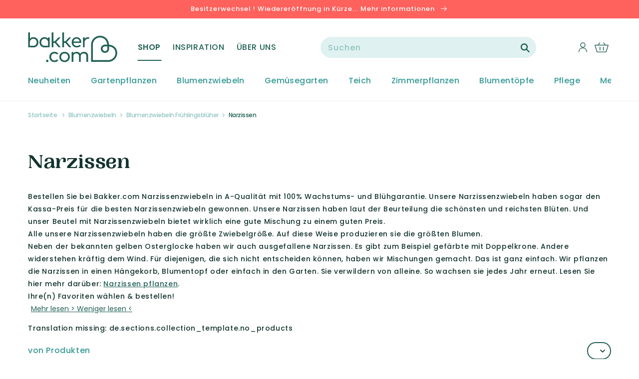

--- FILE ---
content_type: text/html; charset=utf-8
request_url: https://de-ch.bakker.com/collections/narzissen
body_size: 44646
content:
<!doctype html>
<html class="no-js" lang="de">
  <head>
    <meta charset="utf-8">
    <meta http-equiv="X-UA-Compatible" content="IE=edge">
    <meta name="viewport" content="width=device-width,initial-scale=1">
    <meta name="theme-color" content="">
    <title>Narzissen und andere Blumenzwiebeln kaufen Sie beim Online-Gartencenter Bakker.com</title>
    <meta name="description" content="Narzissen sind pflegeleicht. Narzissen von Bakker.com sind von hoher Qualität, daher gibt Bakker eine 100%ige Blühgarantie. Bestellen Sie noch heute!">
    <link rel="preconnect" href="https://cdn.shopify.com">
<link rel="dns-prefetch" href="https://www.google.com">
<link rel="dns-prefetch" href="https://www.google.nl">
<link rel="dns-prefetch" href="https://www.google-analytics.com">
<link rel="dns-prefetch" href="https://fonts.gstatic.com">
<link rel="dns-prefetch" href="https://www.facebook.com">
<link rel="dns-prefetch" href="https://connect.facebook.net">
<link rel="dns-prefetch" href="https://s3.amazonaws.com">

    <link rel="canonical" href="https://de-ch.bakker.com/collections/narzissen">
    



<meta property="og:site_name" content="Bakker.com">
<meta property="og:url" content="https://de-ch.bakker.com/collections/narzissen">
<meta property="og:title" content="Narzissen">
<meta property="og:type" content="product.group">
<meta property="og:description" content="Seit 75 Jahren ist Bakker die beste Adresse für Pflanzen, Rosen, Stauden, Blumenzwiebeln, Accessoires und Garten ideen. Bestellen Sie jetzt günstig in unserem Online-Shop! Gratis Lieferung ab CHF 100. Einfach und schnell zu hause.">

<meta name="twitter:site" content="@">
<meta name="twitter:card" content="summary_large_image">
<meta name="twitter:title" content="Narzissen">
<meta name="twitter:description" content="Seit 75 Jahren ist Bakker die beste Adresse für Pflanzen, Rosen, Stauden, Blumenzwiebeln, Accessoires und Garten ideen. Bestellen Sie jetzt günstig in unserem Online-Shop! Gratis Lieferung ab CHF 100. Einfach und schnell zu hause.">

    
    <script>window.performance && window.performance.mark && window.performance.mark('shopify.content_for_header.start');</script><meta id="shopify-digital-wallet" name="shopify-digital-wallet" content="/21541093476/digital_wallets/dialog">
<link rel="alternate" type="application/atom+xml" title="Feed" href="/collections/narzissen.atom" />
<link rel="alternate" type="application/json+oembed" href="https://de-ch.bakker.com/collections/narzissen.oembed">
<script async="async" src="/checkouts/internal/preloads.js?locale=de-CH"></script>
<script id="shopify-features" type="application/json">{"accessToken":"c94c1f129bbe644466d0a410257076ad","betas":["rich-media-storefront-analytics"],"domain":"de-ch.bakker.com","predictiveSearch":true,"shopId":21541093476,"locale":"de"}</script>
<script>var Shopify = Shopify || {};
Shopify.shop = "bakker-de-ch.myshopify.com";
Shopify.locale = "de";
Shopify.currency = {"active":"CHF","rate":"1.0"};
Shopify.country = "CH";
Shopify.theme = {"name":"Bakker-Unified-Design 1.7.0","id":121989496920,"schema_name":"Bakker-Unified-Design","schema_version":"1.7.0","theme_store_id":null,"role":"main"};
Shopify.theme.handle = "null";
Shopify.theme.style = {"id":null,"handle":null};
Shopify.cdnHost = "de-ch.bakker.com/cdn";
Shopify.routes = Shopify.routes || {};
Shopify.routes.root = "/";</script>
<script type="module">!function(o){(o.Shopify=o.Shopify||{}).modules=!0}(window);</script>
<script>!function(o){function n(){var o=[];function n(){o.push(Array.prototype.slice.apply(arguments))}return n.q=o,n}var t=o.Shopify=o.Shopify||{};t.loadFeatures=n(),t.autoloadFeatures=n()}(window);</script>
<script id="shop-js-analytics" type="application/json">{"pageType":"collection"}</script>
<script defer="defer" async type="module" src="//de-ch.bakker.com/cdn/shopifycloud/shop-js/modules/v2/client.init-shop-cart-sync_e98Ab_XN.de.esm.js"></script>
<script defer="defer" async type="module" src="//de-ch.bakker.com/cdn/shopifycloud/shop-js/modules/v2/chunk.common_Pcw9EP95.esm.js"></script>
<script defer="defer" async type="module" src="//de-ch.bakker.com/cdn/shopifycloud/shop-js/modules/v2/chunk.modal_CzmY4ZhL.esm.js"></script>
<script type="module">
  await import("//de-ch.bakker.com/cdn/shopifycloud/shop-js/modules/v2/client.init-shop-cart-sync_e98Ab_XN.de.esm.js");
await import("//de-ch.bakker.com/cdn/shopifycloud/shop-js/modules/v2/chunk.common_Pcw9EP95.esm.js");
await import("//de-ch.bakker.com/cdn/shopifycloud/shop-js/modules/v2/chunk.modal_CzmY4ZhL.esm.js");

  window.Shopify.SignInWithShop?.initShopCartSync?.({"fedCMEnabled":true,"windoidEnabled":true});

</script>
<script>(function() {
  var isLoaded = false;
  function asyncLoad() {
    if (isLoaded) return;
    isLoaded = true;
    var urls = ["https:\/\/instafeed.nfcube.com\/cdn\/c1174f09d997714aabdd9adf1a850ea5.js?shop=bakker-de-ch.myshopify.com"];
    for (var i = 0; i < urls.length; i++) {
      var s = document.createElement('script');
      s.type = 'text/javascript';
      s.async = true;
      s.src = urls[i];
      var x = document.getElementsByTagName('script')[0];
      x.parentNode.insertBefore(s, x);
    }
  };
  if(window.attachEvent) {
    window.attachEvent('onload', asyncLoad);
  } else {
    window.addEventListener('load', asyncLoad, false);
  }
})();</script>
<script id="__st">var __st={"a":21541093476,"offset":3600,"reqid":"c1f2aeab-b001-4949-9630-29bb180ff4ff-1769474778","pageurl":"de-ch.bakker.com\/collections\/narzissen","u":"c811eeaa3701","p":"collection","rtyp":"collection","rid":186913521752};</script>
<script>window.ShopifyPaypalV4VisibilityTracking = true;</script>
<script id="captcha-bootstrap">!function(){'use strict';const t='contact',e='account',n='new_comment',o=[[t,t],['blogs',n],['comments',n],[t,'customer']],c=[[e,'customer_login'],[e,'guest_login'],[e,'recover_customer_password'],[e,'create_customer']],r=t=>t.map((([t,e])=>`form[action*='/${t}']:not([data-nocaptcha='true']) input[name='form_type'][value='${e}']`)).join(','),a=t=>()=>t?[...document.querySelectorAll(t)].map((t=>t.form)):[];function s(){const t=[...o],e=r(t);return a(e)}const i='password',u='form_key',d=['recaptcha-v3-token','g-recaptcha-response','h-captcha-response',i],f=()=>{try{return window.sessionStorage}catch{return}},m='__shopify_v',_=t=>t.elements[u];function p(t,e,n=!1){try{const o=window.sessionStorage,c=JSON.parse(o.getItem(e)),{data:r}=function(t){const{data:e,action:n}=t;return t[m]||n?{data:e,action:n}:{data:t,action:n}}(c);for(const[e,n]of Object.entries(r))t.elements[e]&&(t.elements[e].value=n);n&&o.removeItem(e)}catch(o){console.error('form repopulation failed',{error:o})}}const l='form_type',E='cptcha';function T(t){t.dataset[E]=!0}const w=window,h=w.document,L='Shopify',v='ce_forms',y='captcha';let A=!1;((t,e)=>{const n=(g='f06e6c50-85a8-45c8-87d0-21a2b65856fe',I='https://cdn.shopify.com/shopifycloud/storefront-forms-hcaptcha/ce_storefront_forms_captcha_hcaptcha.v1.5.2.iife.js',D={infoText:'Durch hCaptcha geschützt',privacyText:'Datenschutz',termsText:'Allgemeine Geschäftsbedingungen'},(t,e,n)=>{const o=w[L][v],c=o.bindForm;if(c)return c(t,g,e,D).then(n);var r;o.q.push([[t,g,e,D],n]),r=I,A||(h.body.append(Object.assign(h.createElement('script'),{id:'captcha-provider',async:!0,src:r})),A=!0)});var g,I,D;w[L]=w[L]||{},w[L][v]=w[L][v]||{},w[L][v].q=[],w[L][y]=w[L][y]||{},w[L][y].protect=function(t,e){n(t,void 0,e),T(t)},Object.freeze(w[L][y]),function(t,e,n,w,h,L){const[v,y,A,g]=function(t,e,n){const i=e?o:[],u=t?c:[],d=[...i,...u],f=r(d),m=r(i),_=r(d.filter((([t,e])=>n.includes(e))));return[a(f),a(m),a(_),s()]}(w,h,L),I=t=>{const e=t.target;return e instanceof HTMLFormElement?e:e&&e.form},D=t=>v().includes(t);t.addEventListener('submit',(t=>{const e=I(t);if(!e)return;const n=D(e)&&!e.dataset.hcaptchaBound&&!e.dataset.recaptchaBound,o=_(e),c=g().includes(e)&&(!o||!o.value);(n||c)&&t.preventDefault(),c&&!n&&(function(t){try{if(!f())return;!function(t){const e=f();if(!e)return;const n=_(t);if(!n)return;const o=n.value;o&&e.removeItem(o)}(t);const e=Array.from(Array(32),(()=>Math.random().toString(36)[2])).join('');!function(t,e){_(t)||t.append(Object.assign(document.createElement('input'),{type:'hidden',name:u})),t.elements[u].value=e}(t,e),function(t,e){const n=f();if(!n)return;const o=[...t.querySelectorAll(`input[type='${i}']`)].map((({name:t})=>t)),c=[...d,...o],r={};for(const[a,s]of new FormData(t).entries())c.includes(a)||(r[a]=s);n.setItem(e,JSON.stringify({[m]:1,action:t.action,data:r}))}(t,e)}catch(e){console.error('failed to persist form',e)}}(e),e.submit())}));const S=(t,e)=>{t&&!t.dataset[E]&&(n(t,e.some((e=>e===t))),T(t))};for(const o of['focusin','change'])t.addEventListener(o,(t=>{const e=I(t);D(e)&&S(e,y())}));const B=e.get('form_key'),M=e.get(l),P=B&&M;t.addEventListener('DOMContentLoaded',(()=>{const t=y();if(P)for(const e of t)e.elements[l].value===M&&p(e,B);[...new Set([...A(),...v().filter((t=>'true'===t.dataset.shopifyCaptcha))])].forEach((e=>S(e,t)))}))}(h,new URLSearchParams(w.location.search),n,t,e,['guest_login'])})(!0,!0)}();</script>
<script integrity="sha256-4kQ18oKyAcykRKYeNunJcIwy7WH5gtpwJnB7kiuLZ1E=" data-source-attribution="shopify.loadfeatures" defer="defer" src="//de-ch.bakker.com/cdn/shopifycloud/storefront/assets/storefront/load_feature-a0a9edcb.js" crossorigin="anonymous"></script>
<script data-source-attribution="shopify.dynamic_checkout.dynamic.init">var Shopify=Shopify||{};Shopify.PaymentButton=Shopify.PaymentButton||{isStorefrontPortableWallets:!0,init:function(){window.Shopify.PaymentButton.init=function(){};var t=document.createElement("script");t.src="https://de-ch.bakker.com/cdn/shopifycloud/portable-wallets/latest/portable-wallets.de.js",t.type="module",document.head.appendChild(t)}};
</script>
<script data-source-attribution="shopify.dynamic_checkout.buyer_consent">
  function portableWalletsHideBuyerConsent(e){var t=document.getElementById("shopify-buyer-consent"),n=document.getElementById("shopify-subscription-policy-button");t&&n&&(t.classList.add("hidden"),t.setAttribute("aria-hidden","true"),n.removeEventListener("click",e))}function portableWalletsShowBuyerConsent(e){var t=document.getElementById("shopify-buyer-consent"),n=document.getElementById("shopify-subscription-policy-button");t&&n&&(t.classList.remove("hidden"),t.removeAttribute("aria-hidden"),n.addEventListener("click",e))}window.Shopify?.PaymentButton&&(window.Shopify.PaymentButton.hideBuyerConsent=portableWalletsHideBuyerConsent,window.Shopify.PaymentButton.showBuyerConsent=portableWalletsShowBuyerConsent);
</script>
<script data-source-attribution="shopify.dynamic_checkout.cart.bootstrap">document.addEventListener("DOMContentLoaded",(function(){function t(){return document.querySelector("shopify-accelerated-checkout-cart, shopify-accelerated-checkout")}if(t())Shopify.PaymentButton.init();else{new MutationObserver((function(e,n){t()&&(Shopify.PaymentButton.init(),n.disconnect())})).observe(document.body,{childList:!0,subtree:!0})}}));
</script>

<script>window.performance && window.performance.mark && window.performance.mark('shopify.content_for_header.end');</script>

    
    <script src="https://smarteucookiebanner.upsell-apps.com/gdpr_adapter.js?shop=bakker-de-ch.myshopify.com" type="application/javascript"></script>
    <script id="GDPR-GTM">
  function GPDRready() {

    // Load Google Tag Manager scripts from settings
    
  // <!-- Google Tag Manager -->
(function(w,d,s,l,i){w[l]=w[l]||[];w[l].push({'gtm.start':
new Date().getTime(),event:'gtm.js'});var f=d.getElementsByTagName(s)[0],
j=d.createElement(s),dl=l!='dataLayer'?'&l='+l:'';j.async=true;j.src=
'https://www.googletagmanager.com/gtm.js?id='+i+dl;f.parentNode.insertBefore(j,f);
})(window,document,'script','dataLayer','GTM-WMS7VVB');
// <!-- End Google Tag Manager -->
  // console.log('GTM loaded');

  }

  if (window.GDPR) {

    GDPR.ready(function(){
      // Consent is granted so run all functions
      GPDRready();
    })
  };
</script>

<link rel="icon" type="image/png" href="//de-ch.bakker.com/cdn/shop/files/heart.png?crop=center&height=32&v=1645446735&width=32"><link rel="preconnect" href="https://fonts.shopifycdn.com" crossorigin>

    

<meta property="og:site_name" content="Bakker.com | Schweiz">
<meta property="og:url" content="https://de-ch.bakker.com/collections/narzissen">
<meta property="og:title" content="Narzissen">
<meta property="og:type" content="product.group">
<meta property="og:description" content="Seit 75 Jahren ist Bakker die beste Adresse für Pflanzen, Rosen, Stauden, Blumenzwiebeln, Accessoires und Garten ideen. Bestellen Sie jetzt günstig in unserem Online-Shop! Gratis Lieferung ab CHF 100. Einfach und schnell zu hause."><meta property="og:image" content="http://de-ch.bakker.com/cdn/shop/files/social_sharing.png?v=1648114977">
  <meta property="og:image:secure_url" content="https://de-ch.bakker.com/cdn/shop/files/social_sharing.png?v=1648114977">
  <meta property="og:image:width" content="1200">
  <meta property="og:image:height" content="628"><meta name="twitter:card" content="summary_large_image">
<meta name="twitter:title" content="Narzissen">
<meta name="twitter:description" content="Seit 75 Jahren ist Bakker die beste Adresse für Pflanzen, Rosen, Stauden, Blumenzwiebeln, Accessoires und Garten ideen. Bestellen Sie jetzt günstig in unserem Online-Shop! Gratis Lieferung ab CHF 100. Einfach und schnell zu hause.">


    <script src="//de-ch.bakker.com/cdn/shop/t/83/assets/global.js?v=177354290055380385391663324034" defer="defer"></script>

    <style data-shopify>
      @font-face {
  font-family: Poppins;
  font-weight: 500;
  font-style: normal;
  font-display: swap;
  src: url("//de-ch.bakker.com/cdn/fonts/poppins/poppins_n5.ad5b4b72b59a00358afc706450c864c3c8323842.woff2") format("woff2"),
       url("//de-ch.bakker.com/cdn/fonts/poppins/poppins_n5.33757fdf985af2d24b32fcd84c9a09224d4b2c39.woff") format("woff");
}

      @font-face {
  font-family: Poppins;
  font-weight: 700;
  font-style: normal;
  font-display: swap;
  src: url("//de-ch.bakker.com/cdn/fonts/poppins/poppins_n7.56758dcf284489feb014a026f3727f2f20a54626.woff2") format("woff2"),
       url("//de-ch.bakker.com/cdn/fonts/poppins/poppins_n7.f34f55d9b3d3205d2cd6f64955ff4b36f0cfd8da.woff") format("woff");
}

      @font-face {
  font-family: Poppins;
  font-weight: 500;
  font-style: italic;
  font-display: swap;
  src: url("//de-ch.bakker.com/cdn/fonts/poppins/poppins_i5.6acfce842c096080e34792078ef3cb7c3aad24d4.woff2") format("woff2"),
       url("//de-ch.bakker.com/cdn/fonts/poppins/poppins_i5.a49113e4fe0ad7fd7716bd237f1602cbec299b3c.woff") format("woff");
}

      @font-face {
  font-family: Poppins;
  font-weight: 700;
  font-style: italic;
  font-display: swap;
  src: url("//de-ch.bakker.com/cdn/fonts/poppins/poppins_i7.42fd71da11e9d101e1e6c7932199f925f9eea42d.woff2") format("woff2"),
       url("//de-ch.bakker.com/cdn/fonts/poppins/poppins_i7.ec8499dbd7616004e21155106d13837fff4cf556.woff") format("woff");
}

      @font-face {
  font-family: Merriweather;
  font-weight: 700;
  font-style: normal;
  font-display: swap;
  src: url("//de-ch.bakker.com/cdn/fonts/merriweather/merriweather_n7.19270b7a7a551caaabc4ca9d96160fde1ff78390.woff2") format("woff2"),
       url("//de-ch.bakker.com/cdn/fonts/merriweather/merriweather_n7.cd38b457ece1a89976a4da2d642ece091dc8235f.woff") format("woff");
}

      @font-face {
  font-family: Poppins;
  font-weight: 400;
  font-style: normal;
  font-display: swap;
  src: url("//de-ch.bakker.com/cdn/fonts/poppins/poppins_n4.0ba78fa5af9b0e1a374041b3ceaadf0a43b41362.woff2") format("woff2"),
       url("//de-ch.bakker.com/cdn/fonts/poppins/poppins_n4.214741a72ff2596839fc9760ee7a770386cf16ca.woff") format("woff");
}

      @font-face {
  font-family: Poppins;
  font-weight: 600;
  font-style: normal;
  font-display: swap;
  src: url("//de-ch.bakker.com/cdn/fonts/poppins/poppins_n6.aa29d4918bc243723d56b59572e18228ed0786f6.woff2") format("woff2"),
       url("//de-ch.bakker.com/cdn/fonts/poppins/poppins_n6.5f815d845fe073750885d5b7e619ee00e8111208.woff") format("woff");
}


      :root {
        --font-body-family: Poppins, sans-serif;
        --font-body-style: normal;
        --font-body-weight: 500;

        --font-heading-family: 'PP Woodland', serif;
        --font-heading-style: normal;
        --font-heading-weight: '700';

        --font-body-scale: 1.0;
        --font-heading-scale: 1.0;

        --color-base-text: 18, 51, 45;
        --color-base-background-1: 255, 255, 255;
        --color-base-background-2: 243, 243, 243;
        --color-base-background-3: 255, 245, 242;
        --color-base-background-4: 243, 243, 243;
        --color-base-solid-button-labels: 255, 255, 255;
        --color-base-outline-button-labels: 255, 255, 255;
        --color-base-accent-1: 33, 97, 85;
        --color-base-accent-2: 255, 97, 92;
        --color-base-accent-3: 51, 153, 149;
        --payment-terms-background-color: #FFFFFF;

        --gradient-base-background-1: #FFFFFF;
        --gradient-base-background-2: #F3F3F3;
        --gradient-base-accent-1: #216155;
        --gradient-base-accent-2: #ff615c;

        --page-width: 144rem;
        --page-width-margin: 0rem;
      }

      *,
      *::before,
      *::after {
        box-sizing: inherit;
      }

      html {
        box-sizing: border-box;
        font-size: calc(var(--font-body-scale) * 62.5%);
        height: 100%;
      }

      body {
        display: grid;
        grid-template-rows: auto auto 1fr auto;
        grid-template-columns: 100%;
        min-height: 100%;
        margin: 0;
        font-size: 1.4rem;
        letter-spacing: 0.06rem;
        line-height: calc(1 + 0.8 / var(--font-body-scale));
        font-family: var(--font-body-family);
        font-style: var(--font-body-style);
        font-weight: var(--font-body-weight);
      }

      @media screen and (min-width: 750px) {
        body {
          font-size: 1.4rem;
        }
      }
    </style>

    <link href="//de-ch.bakker.com/cdn/shop/t/83/assets/base.css?v=80165172265519853441663324030" rel="stylesheet" type="text/css" media="all" />

    <link href="//de-ch.bakker.com/cdn/shop/t/83/assets/component-loading-overlay.css?v=167310470843593579841663324034" rel="stylesheet" type="text/css" media="all" />
    <link href="//de-ch.bakker.com/cdn/shop/t/83/assets/cart-items.css?v=69135376929553261761663324026" rel="stylesheet" type="text/css" media="all" />
    <link href="//de-ch.bakker.com/cdn/shop/t/83/assets/component-cart-items.css?v=87084342005438746681663324031" rel="stylesheet" type="text/css" media="all" />

    <link href="//de-ch.bakker.com/cdn/shop/t/83/assets/component-list-menu.css?v=179765720779184700151663324033" rel="stylesheet" type="text/css" media="all" />
    <link href="//de-ch.bakker.com/cdn/shop/t/83/assets/component-search.css?v=119625060713294480381663324026" rel="stylesheet" type="text/css" media="all" />
    <link href="//de-ch.bakker.com/cdn/shop/t/83/assets/component-menu-drawer.css?v=181476021319627726751663324035" rel="stylesheet" type="text/css" media="all" />

    <link href="//de-ch.bakker.com/cdn/shop/t/83/assets/component-header-custom.css?v=2260445486806959421663324029" rel="stylesheet" type="text/css" media="all" />
    <link href="//de-ch.bakker.com/cdn/shop/t/83/assets/component-header-usp-bar.css?v=84827449354405473521663324030" rel="stylesheet" type="text/css" media="all" />

    <link href="//de-ch.bakker.com/cdn/shop/t/83/assets/component-cart-drawer.css?v=173080273141140853131663324030" rel="stylesheet" type="text/css" media="all" />

    <link href="//de-ch.bakker.com/cdn/shop/t/83/assets/component-slider.css?v=147803281442551641991663324027" rel="stylesheet" type="text/css" media="all" />
    <link href="//de-ch.bakker.com/cdn/shop/t/83/assets/component-card.css?v=147328761018345747211663324030" rel="stylesheet" type="text/css" media="all" />

    <link href="//de-ch.bakker.com/cdn/shop/t/83/assets/tweakwise-recommendations.css?v=142371299324010087171663324034" rel="stylesheet" type="text/css" media="all" />
<link rel="preload" as="font" href="//de-ch.bakker.com/cdn/fonts/poppins/poppins_n5.ad5b4b72b59a00358afc706450c864c3c8323842.woff2" type="font/woff2" crossorigin><link rel="preload" as="font" href="//de-ch.bakker.com/cdn/fonts/merriweather/merriweather_n7.19270b7a7a551caaabc4ca9d96160fde1ff78390.woff2" type="font/woff2" crossorigin><link rel="stylesheet" href="//de-ch.bakker.com/cdn/shop/t/83/assets/component-predictive-search.css?v=113134481660550274441663324038" media="print" onload="this.media='all'"><script>document.documentElement.className = document.documentElement.className.replace('no-js', 'js');
    if (Shopify.designMode) {
      document.documentElement.classList.add('shopify-design-mode');
    }
    </script>

  
  

<script type="text/javascript">
  
    window.SHG_CUSTOMER = null;
  
</script>










<link href="https://monorail-edge.shopifysvc.com" rel="dns-prefetch">
<script>(function(){if ("sendBeacon" in navigator && "performance" in window) {try {var session_token_from_headers = performance.getEntriesByType('navigation')[0].serverTiming.find(x => x.name == '_s').description;} catch {var session_token_from_headers = undefined;}var session_cookie_matches = document.cookie.match(/_shopify_s=([^;]*)/);var session_token_from_cookie = session_cookie_matches && session_cookie_matches.length === 2 ? session_cookie_matches[1] : "";var session_token = session_token_from_headers || session_token_from_cookie || "";function handle_abandonment_event(e) {var entries = performance.getEntries().filter(function(entry) {return /monorail-edge.shopifysvc.com/.test(entry.name);});if (!window.abandonment_tracked && entries.length === 0) {window.abandonment_tracked = true;var currentMs = Date.now();var navigation_start = performance.timing.navigationStart;var payload = {shop_id: 21541093476,url: window.location.href,navigation_start,duration: currentMs - navigation_start,session_token,page_type: "collection"};window.navigator.sendBeacon("https://monorail-edge.shopifysvc.com/v1/produce", JSON.stringify({schema_id: "online_store_buyer_site_abandonment/1.1",payload: payload,metadata: {event_created_at_ms: currentMs,event_sent_at_ms: currentMs}}));}}window.addEventListener('pagehide', handle_abandonment_event);}}());</script>
<script id="web-pixels-manager-setup">(function e(e,d,r,n,o){if(void 0===o&&(o={}),!Boolean(null===(a=null===(i=window.Shopify)||void 0===i?void 0:i.analytics)||void 0===a?void 0:a.replayQueue)){var i,a;window.Shopify=window.Shopify||{};var t=window.Shopify;t.analytics=t.analytics||{};var s=t.analytics;s.replayQueue=[],s.publish=function(e,d,r){return s.replayQueue.push([e,d,r]),!0};try{self.performance.mark("wpm:start")}catch(e){}var l=function(){var e={modern:/Edge?\/(1{2}[4-9]|1[2-9]\d|[2-9]\d{2}|\d{4,})\.\d+(\.\d+|)|Firefox\/(1{2}[4-9]|1[2-9]\d|[2-9]\d{2}|\d{4,})\.\d+(\.\d+|)|Chrom(ium|e)\/(9{2}|\d{3,})\.\d+(\.\d+|)|(Maci|X1{2}).+ Version\/(15\.\d+|(1[6-9]|[2-9]\d|\d{3,})\.\d+)([,.]\d+|)( \(\w+\)|)( Mobile\/\w+|) Safari\/|Chrome.+OPR\/(9{2}|\d{3,})\.\d+\.\d+|(CPU[ +]OS|iPhone[ +]OS|CPU[ +]iPhone|CPU IPhone OS|CPU iPad OS)[ +]+(15[._]\d+|(1[6-9]|[2-9]\d|\d{3,})[._]\d+)([._]\d+|)|Android:?[ /-](13[3-9]|1[4-9]\d|[2-9]\d{2}|\d{4,})(\.\d+|)(\.\d+|)|Android.+Firefox\/(13[5-9]|1[4-9]\d|[2-9]\d{2}|\d{4,})\.\d+(\.\d+|)|Android.+Chrom(ium|e)\/(13[3-9]|1[4-9]\d|[2-9]\d{2}|\d{4,})\.\d+(\.\d+|)|SamsungBrowser\/([2-9]\d|\d{3,})\.\d+/,legacy:/Edge?\/(1[6-9]|[2-9]\d|\d{3,})\.\d+(\.\d+|)|Firefox\/(5[4-9]|[6-9]\d|\d{3,})\.\d+(\.\d+|)|Chrom(ium|e)\/(5[1-9]|[6-9]\d|\d{3,})\.\d+(\.\d+|)([\d.]+$|.*Safari\/(?![\d.]+ Edge\/[\d.]+$))|(Maci|X1{2}).+ Version\/(10\.\d+|(1[1-9]|[2-9]\d|\d{3,})\.\d+)([,.]\d+|)( \(\w+\)|)( Mobile\/\w+|) Safari\/|Chrome.+OPR\/(3[89]|[4-9]\d|\d{3,})\.\d+\.\d+|(CPU[ +]OS|iPhone[ +]OS|CPU[ +]iPhone|CPU IPhone OS|CPU iPad OS)[ +]+(10[._]\d+|(1[1-9]|[2-9]\d|\d{3,})[._]\d+)([._]\d+|)|Android:?[ /-](13[3-9]|1[4-9]\d|[2-9]\d{2}|\d{4,})(\.\d+|)(\.\d+|)|Mobile Safari.+OPR\/([89]\d|\d{3,})\.\d+\.\d+|Android.+Firefox\/(13[5-9]|1[4-9]\d|[2-9]\d{2}|\d{4,})\.\d+(\.\d+|)|Android.+Chrom(ium|e)\/(13[3-9]|1[4-9]\d|[2-9]\d{2}|\d{4,})\.\d+(\.\d+|)|Android.+(UC? ?Browser|UCWEB|U3)[ /]?(15\.([5-9]|\d{2,})|(1[6-9]|[2-9]\d|\d{3,})\.\d+)\.\d+|SamsungBrowser\/(5\.\d+|([6-9]|\d{2,})\.\d+)|Android.+MQ{2}Browser\/(14(\.(9|\d{2,})|)|(1[5-9]|[2-9]\d|\d{3,})(\.\d+|))(\.\d+|)|K[Aa][Ii]OS\/(3\.\d+|([4-9]|\d{2,})\.\d+)(\.\d+|)/},d=e.modern,r=e.legacy,n=navigator.userAgent;return n.match(d)?"modern":n.match(r)?"legacy":"unknown"}(),u="modern"===l?"modern":"legacy",c=(null!=n?n:{modern:"",legacy:""})[u],f=function(e){return[e.baseUrl,"/wpm","/b",e.hashVersion,"modern"===e.buildTarget?"m":"l",".js"].join("")}({baseUrl:d,hashVersion:r,buildTarget:u}),m=function(e){var d=e.version,r=e.bundleTarget,n=e.surface,o=e.pageUrl,i=e.monorailEndpoint;return{emit:function(e){var a=e.status,t=e.errorMsg,s=(new Date).getTime(),l=JSON.stringify({metadata:{event_sent_at_ms:s},events:[{schema_id:"web_pixels_manager_load/3.1",payload:{version:d,bundle_target:r,page_url:o,status:a,surface:n,error_msg:t},metadata:{event_created_at_ms:s}}]});if(!i)return console&&console.warn&&console.warn("[Web Pixels Manager] No Monorail endpoint provided, skipping logging."),!1;try{return self.navigator.sendBeacon.bind(self.navigator)(i,l)}catch(e){}var u=new XMLHttpRequest;try{return u.open("POST",i,!0),u.setRequestHeader("Content-Type","text/plain"),u.send(l),!0}catch(e){return console&&console.warn&&console.warn("[Web Pixels Manager] Got an unhandled error while logging to Monorail."),!1}}}}({version:r,bundleTarget:l,surface:e.surface,pageUrl:self.location.href,monorailEndpoint:e.monorailEndpoint});try{o.browserTarget=l,function(e){var d=e.src,r=e.async,n=void 0===r||r,o=e.onload,i=e.onerror,a=e.sri,t=e.scriptDataAttributes,s=void 0===t?{}:t,l=document.createElement("script"),u=document.querySelector("head"),c=document.querySelector("body");if(l.async=n,l.src=d,a&&(l.integrity=a,l.crossOrigin="anonymous"),s)for(var f in s)if(Object.prototype.hasOwnProperty.call(s,f))try{l.dataset[f]=s[f]}catch(e){}if(o&&l.addEventListener("load",o),i&&l.addEventListener("error",i),u)u.appendChild(l);else{if(!c)throw new Error("Did not find a head or body element to append the script");c.appendChild(l)}}({src:f,async:!0,onload:function(){if(!function(){var e,d;return Boolean(null===(d=null===(e=window.Shopify)||void 0===e?void 0:e.analytics)||void 0===d?void 0:d.initialized)}()){var d=window.webPixelsManager.init(e)||void 0;if(d){var r=window.Shopify.analytics;r.replayQueue.forEach((function(e){var r=e[0],n=e[1],o=e[2];d.publishCustomEvent(r,n,o)})),r.replayQueue=[],r.publish=d.publishCustomEvent,r.visitor=d.visitor,r.initialized=!0}}},onerror:function(){return m.emit({status:"failed",errorMsg:"".concat(f," has failed to load")})},sri:function(e){var d=/^sha384-[A-Za-z0-9+/=]+$/;return"string"==typeof e&&d.test(e)}(c)?c:"",scriptDataAttributes:o}),m.emit({status:"loading"})}catch(e){m.emit({status:"failed",errorMsg:(null==e?void 0:e.message)||"Unknown error"})}}})({shopId: 21541093476,storefrontBaseUrl: "https://de-ch.bakker.com",extensionsBaseUrl: "https://extensions.shopifycdn.com/cdn/shopifycloud/web-pixels-manager",monorailEndpoint: "https://monorail-edge.shopifysvc.com/unstable/produce_batch",surface: "storefront-renderer",enabledBetaFlags: ["2dca8a86"],webPixelsConfigList: [{"id":"164692350","eventPayloadVersion":"v1","runtimeContext":"LAX","scriptVersion":"1","type":"CUSTOM","privacyPurposes":["MARKETING"],"name":"Meta pixel (migrated)"},{"id":"185696638","eventPayloadVersion":"v1","runtimeContext":"LAX","scriptVersion":"1","type":"CUSTOM","privacyPurposes":["ANALYTICS"],"name":"Google Analytics tag (migrated)"},{"id":"shopify-app-pixel","configuration":"{}","eventPayloadVersion":"v1","runtimeContext":"STRICT","scriptVersion":"0450","apiClientId":"shopify-pixel","type":"APP","privacyPurposes":["ANALYTICS","MARKETING"]},{"id":"shopify-custom-pixel","eventPayloadVersion":"v1","runtimeContext":"LAX","scriptVersion":"0450","apiClientId":"shopify-pixel","type":"CUSTOM","privacyPurposes":["ANALYTICS","MARKETING"]}],isMerchantRequest: false,initData: {"shop":{"name":"Bakker.com | Schweiz","paymentSettings":{"currencyCode":"CHF"},"myshopifyDomain":"bakker-de-ch.myshopify.com","countryCode":"FR","storefrontUrl":"https:\/\/de-ch.bakker.com"},"customer":null,"cart":null,"checkout":null,"productVariants":[],"purchasingCompany":null},},"https://de-ch.bakker.com/cdn","fcfee988w5aeb613cpc8e4bc33m6693e112",{"modern":"","legacy":""},{"shopId":"21541093476","storefrontBaseUrl":"https:\/\/de-ch.bakker.com","extensionBaseUrl":"https:\/\/extensions.shopifycdn.com\/cdn\/shopifycloud\/web-pixels-manager","surface":"storefront-renderer","enabledBetaFlags":"[\"2dca8a86\"]","isMerchantRequest":"false","hashVersion":"fcfee988w5aeb613cpc8e4bc33m6693e112","publish":"custom","events":"[[\"page_viewed\",{}],[\"collection_viewed\",{\"collection\":{\"id\":\"186913521752\",\"title\":\"Narzissen\",\"productVariants\":[{\"price\":{\"amount\":9.49,\"currencyCode\":\"CHF\"},\"product\":{\"title\":\"5x Narzisse 'Grand Soleil d'Or' orange-gelb\",\"vendor\":\"Bakker\",\"id\":\"4182799286360\",\"untranslatedTitle\":\"5x Narzisse 'Grand Soleil d'Or' orange-gelb\",\"url\":\"\/products\/5x-narzisse-grand-soleil-d-or-orange-gelb\",\"type\":\"Blumenzwiebeln\"},\"id\":\"30533569347672\",\"image\":{\"src\":\"\/\/de-ch.bakker.com\/cdn\/shop\/products\/10202-07-BAKIE.jpg?v=1639676841\"},\"sku\":\"BK10202\",\"title\":\"1x Verpackung (5 Blumenzwiebeln)\",\"untranslatedTitle\":\"1x Verpackung (5 Blumenzwiebeln)\"},{\"price\":{\"amount\":9.49,\"currencyCode\":\"CHF\"},\"product\":{\"title\":\"5x Narzisse 'Avalanche' weiβ-gelb\",\"vendor\":\"Bakker\",\"id\":\"4182798434392\",\"untranslatedTitle\":\"5x Narzisse 'Avalanche' weiβ-gelb\",\"url\":\"\/products\/5x-narzisse-avalanche-wei-gelb\",\"type\":\"Blumenzwiebeln\"},\"id\":\"30533561385048\",\"image\":{\"src\":\"\/\/de-ch.bakker.com\/cdn\/shop\/products\/10223-05-BAKIE.jpg?v=1650501067\"},\"sku\":\"BK10223\",\"title\":\"1x Verpackung (5 Blumenzwiebeln)\",\"untranslatedTitle\":\"1x Verpackung (5 Blumenzwiebeln)\"}]}}]]"});</script><script>
  window.ShopifyAnalytics = window.ShopifyAnalytics || {};
  window.ShopifyAnalytics.meta = window.ShopifyAnalytics.meta || {};
  window.ShopifyAnalytics.meta.currency = 'CHF';
  var meta = {"products":[{"id":4182799286360,"gid":"gid:\/\/shopify\/Product\/4182799286360","vendor":"Bakker","type":"Blumenzwiebeln","handle":"5x-narzisse-grand-soleil-d-or-orange-gelb","variants":[{"id":30533569347672,"price":949,"name":"5x Narzisse 'Grand Soleil d'Or' orange-gelb - 1x Verpackung (5 Blumenzwiebeln)","public_title":"1x Verpackung (5 Blumenzwiebeln)","sku":"BK10202"}],"remote":false},{"id":4182798434392,"gid":"gid:\/\/shopify\/Product\/4182798434392","vendor":"Bakker","type":"Blumenzwiebeln","handle":"5x-narzisse-avalanche-wei-gelb","variants":[{"id":30533561385048,"price":949,"name":"5x Narzisse 'Avalanche' weiβ-gelb - 1x Verpackung (5 Blumenzwiebeln)","public_title":"1x Verpackung (5 Blumenzwiebeln)","sku":"BK10223"}],"remote":false}],"page":{"pageType":"collection","resourceType":"collection","resourceId":186913521752,"requestId":"c1f2aeab-b001-4949-9630-29bb180ff4ff-1769474778"}};
  for (var attr in meta) {
    window.ShopifyAnalytics.meta[attr] = meta[attr];
  }
</script>
<script class="analytics">
  (function () {
    var customDocumentWrite = function(content) {
      var jquery = null;

      if (window.jQuery) {
        jquery = window.jQuery;
      } else if (window.Checkout && window.Checkout.$) {
        jquery = window.Checkout.$;
      }

      if (jquery) {
        jquery('body').append(content);
      }
    };

    var hasLoggedConversion = function(token) {
      if (token) {
        return document.cookie.indexOf('loggedConversion=' + token) !== -1;
      }
      return false;
    }

    var setCookieIfConversion = function(token) {
      if (token) {
        var twoMonthsFromNow = new Date(Date.now());
        twoMonthsFromNow.setMonth(twoMonthsFromNow.getMonth() + 2);

        document.cookie = 'loggedConversion=' + token + '; expires=' + twoMonthsFromNow;
      }
    }

    var trekkie = window.ShopifyAnalytics.lib = window.trekkie = window.trekkie || [];
    if (trekkie.integrations) {
      return;
    }
    trekkie.methods = [
      'identify',
      'page',
      'ready',
      'track',
      'trackForm',
      'trackLink'
    ];
    trekkie.factory = function(method) {
      return function() {
        var args = Array.prototype.slice.call(arguments);
        args.unshift(method);
        trekkie.push(args);
        return trekkie;
      };
    };
    for (var i = 0; i < trekkie.methods.length; i++) {
      var key = trekkie.methods[i];
      trekkie[key] = trekkie.factory(key);
    }
    trekkie.load = function(config) {
      trekkie.config = config || {};
      trekkie.config.initialDocumentCookie = document.cookie;
      var first = document.getElementsByTagName('script')[0];
      var script = document.createElement('script');
      script.type = 'text/javascript';
      script.onerror = function(e) {
        var scriptFallback = document.createElement('script');
        scriptFallback.type = 'text/javascript';
        scriptFallback.onerror = function(error) {
                var Monorail = {
      produce: function produce(monorailDomain, schemaId, payload) {
        var currentMs = new Date().getTime();
        var event = {
          schema_id: schemaId,
          payload: payload,
          metadata: {
            event_created_at_ms: currentMs,
            event_sent_at_ms: currentMs
          }
        };
        return Monorail.sendRequest("https://" + monorailDomain + "/v1/produce", JSON.stringify(event));
      },
      sendRequest: function sendRequest(endpointUrl, payload) {
        // Try the sendBeacon API
        if (window && window.navigator && typeof window.navigator.sendBeacon === 'function' && typeof window.Blob === 'function' && !Monorail.isIos12()) {
          var blobData = new window.Blob([payload], {
            type: 'text/plain'
          });

          if (window.navigator.sendBeacon(endpointUrl, blobData)) {
            return true;
          } // sendBeacon was not successful

        } // XHR beacon

        var xhr = new XMLHttpRequest();

        try {
          xhr.open('POST', endpointUrl);
          xhr.setRequestHeader('Content-Type', 'text/plain');
          xhr.send(payload);
        } catch (e) {
          console.log(e);
        }

        return false;
      },
      isIos12: function isIos12() {
        return window.navigator.userAgent.lastIndexOf('iPhone; CPU iPhone OS 12_') !== -1 || window.navigator.userAgent.lastIndexOf('iPad; CPU OS 12_') !== -1;
      }
    };
    Monorail.produce('monorail-edge.shopifysvc.com',
      'trekkie_storefront_load_errors/1.1',
      {shop_id: 21541093476,
      theme_id: 121989496920,
      app_name: "storefront",
      context_url: window.location.href,
      source_url: "//de-ch.bakker.com/cdn/s/trekkie.storefront.a804e9514e4efded663580eddd6991fcc12b5451.min.js"});

        };
        scriptFallback.async = true;
        scriptFallback.src = '//de-ch.bakker.com/cdn/s/trekkie.storefront.a804e9514e4efded663580eddd6991fcc12b5451.min.js';
        first.parentNode.insertBefore(scriptFallback, first);
      };
      script.async = true;
      script.src = '//de-ch.bakker.com/cdn/s/trekkie.storefront.a804e9514e4efded663580eddd6991fcc12b5451.min.js';
      first.parentNode.insertBefore(script, first);
    };
    trekkie.load(
      {"Trekkie":{"appName":"storefront","development":false,"defaultAttributes":{"shopId":21541093476,"isMerchantRequest":null,"themeId":121989496920,"themeCityHash":"12591500645107116795","contentLanguage":"de","currency":"CHF"},"isServerSideCookieWritingEnabled":true,"monorailRegion":"shop_domain","enabledBetaFlags":["65f19447"]},"Session Attribution":{},"S2S":{"facebookCapiEnabled":false,"source":"trekkie-storefront-renderer","apiClientId":580111}}
    );

    var loaded = false;
    trekkie.ready(function() {
      if (loaded) return;
      loaded = true;

      window.ShopifyAnalytics.lib = window.trekkie;

      var originalDocumentWrite = document.write;
      document.write = customDocumentWrite;
      try { window.ShopifyAnalytics.merchantGoogleAnalytics.call(this); } catch(error) {};
      document.write = originalDocumentWrite;

      window.ShopifyAnalytics.lib.page(null,{"pageType":"collection","resourceType":"collection","resourceId":186913521752,"requestId":"c1f2aeab-b001-4949-9630-29bb180ff4ff-1769474778","shopifyEmitted":true});

      var match = window.location.pathname.match(/checkouts\/(.+)\/(thank_you|post_purchase)/)
      var token = match? match[1]: undefined;
      if (!hasLoggedConversion(token)) {
        setCookieIfConversion(token);
        window.ShopifyAnalytics.lib.track("Viewed Product Category",{"currency":"CHF","category":"Collection: narzissen","collectionName":"narzissen","collectionId":186913521752,"nonInteraction":true},undefined,undefined,{"shopifyEmitted":true});
      }
    });


        var eventsListenerScript = document.createElement('script');
        eventsListenerScript.async = true;
        eventsListenerScript.src = "//de-ch.bakker.com/cdn/shopifycloud/storefront/assets/shop_events_listener-3da45d37.js";
        document.getElementsByTagName('head')[0].appendChild(eventsListenerScript);

})();</script>
  <script>
  if (!window.ga || (window.ga && typeof window.ga !== 'function')) {
    window.ga = function ga() {
      (window.ga.q = window.ga.q || []).push(arguments);
      if (window.Shopify && window.Shopify.analytics && typeof window.Shopify.analytics.publish === 'function') {
        window.Shopify.analytics.publish("ga_stub_called", {}, {sendTo: "google_osp_migration"});
      }
      console.error("Shopify's Google Analytics stub called with:", Array.from(arguments), "\nSee https://help.shopify.com/manual/promoting-marketing/pixels/pixel-migration#google for more information.");
    };
    if (window.Shopify && window.Shopify.analytics && typeof window.Shopify.analytics.publish === 'function') {
      window.Shopify.analytics.publish("ga_stub_initialized", {}, {sendTo: "google_osp_migration"});
    }
  }
</script>
<script
  defer
  src="https://de-ch.bakker.com/cdn/shopifycloud/perf-kit/shopify-perf-kit-3.0.4.min.js"
  data-application="storefront-renderer"
  data-shop-id="21541093476"
  data-render-region="gcp-us-east1"
  data-page-type="collection"
  data-theme-instance-id="121989496920"
  data-theme-name="Bakker-Unified-Design"
  data-theme-version="1.7.0"
  data-monorail-region="shop_domain"
  data-resource-timing-sampling-rate="10"
  data-shs="true"
  data-shs-beacon="true"
  data-shs-export-with-fetch="true"
  data-shs-logs-sample-rate="1"
  data-shs-beacon-endpoint="https://de-ch.bakker.com/api/collect"
></script>
</head>

  <body class="gradient" data-cdn-path="//de-ch.bakker.com/cdn/shop/t/83/assets/"><!-- Google Tag Manager (noscript) -->
<noscript><iframe src="https://www.googletagmanager.com/ns.html?id=GTM-WMS7VVB" height="0" width="0" style="display:none;visibility:hidden"></iframe></noscript>
<!-- End Google Tag Manager (noscript) -->

    <a class="skip-to-content-link button visually-hidden" href="#MainContent">
      Direkt zum Inhalt
    </a>

    <div id="shopify-section-announcement-bar" class="shopify-section"><div class="announcement-bar color-accent-2 gradient" role="region" aria-label="Ankündigung" ><a href="/pages/willemse-kauft-seinen-hauptkonkurrenten" class="announcement-bar__link link link--text focus-inset animate-arrow"><p class="announcement-bar__message h5">Besitzerwechsel ! Wiedereröffnung in Kürze... Mehr informationen
<svg viewBox="0 0 14 10" fill="none" aria-hidden="true" focusable="false" role="presentation" class="icon icon-arrow" xmlns="http://www.w3.org/2000/svg">
  <path fill-rule="evenodd" clip-rule="evenodd" d="M8.537.808a.5.5 0 01.817-.162l4 4a.5.5 0 010 .708l-4 4a.5.5 0 11-.708-.708L11.793 5.5H1a.5.5 0 010-1h10.793L8.646 1.354a.5.5 0 01-.109-.546z" fill="currentColor">
</svg>

</p></a></div>
</div>
    <div id="header-usp-wrapper">
      <div id="shopify-section-header" class="shopify-section"><link rel="stylesheet" href="//de-ch.bakker.com/cdn/shop/t/83/assets/component-price.css?v=72474519478416083341663324039" media="print" onload="this.media='all'"><script src="//de-ch.bakker.com/cdn/shop/t/83/assets/details-disclosure.js?v=118626640824924522881663324031" defer="defer"></script>
<script src="//de-ch.bakker.com/cdn/shop/t/83/assets/details-modal.js?v=4511761896672669691663324032" defer="defer"></script>
<script src="//de-ch.bakker.com/cdn/shop/t/83/assets/cart-notification.js?v=62171324025709722581663324025" defer="defer"></script>
<script src="//de-ch.bakker.com/cdn/shop/t/83/assets/js.cookie.min.js?v=84509335460380935191663324023" defer="defer"></script>
<script src="//de-ch.bakker.com/cdn/shop/t/83/assets/country-popup.js?v=145468837341652527141663324029" defer="defer"></script><svg xmlns="http://www.w3.org/2000/svg" class="hidden">
  <symbol id="icon-search" viewbox="0 0 18 19" fill="none">
    <path fill-rule="evenodd" clip-rule="evenodd" d="M11.03 11.68A5.784 5.784 0 112.85 3.5a5.784 5.784 0 018.18 8.18zm.26 1.12a6.78 6.78 0 11.72-.7l5.4 5.4a.5.5 0 11-.71.7l-5.41-5.4z" fill="currentColor"/>
  </symbol>

  <symbol id="icon-close" class="icon icon-close" fill="none" viewBox="0 0 18 17">
    <path d="M.865 15.978a.5.5 0 00.707.707l7.433-7.431 7.579 7.282a.501.501 0 00.846-.37.5.5 0 00-.153-.351L9.712 8.546l7.417-7.416a.5.5 0 10-.707-.708L8.991 7.853 1.413.573a.5.5 0 10-.693.72l7.563 7.268-7.418 7.417z" fill="currentColor">
  </symbol>
</svg>
<div class="header-wrapper color-background-1 gradient header-wrapper--border-bottom">
  <header class="header header--middle-left page-width header--has-menu"><header-drawer data-breakpoint="tablet">
        <details id="Details-menu-drawer-container" class="menu-drawer-container">
          <summary class="header__icon header__icon--menu header__icon--summary link focus-inset" aria-label="Menü">
            <span>
              <svg xmlns="http://www.w3.org/2000/svg" aria-hidden="true" focusable="false" role="presentation" class="icon icon-hamburger" fill="none" viewBox="0 0 18 16">
  <path d="M1 .5a.5.5 0 100 1h15.71a.5.5 0 000-1H1zM.5 8a.5.5 0 01.5-.5h15.71a.5.5 0 010 1H1A.5.5 0 01.5 8zm0 7a.5.5 0 01.5-.5h15.71a.5.5 0 010 1H1a.5.5 0 01-.5-.5z" fill="currentColor">
</svg>

              <svg aria-hidden="true" focusable="false" role="presentation" class="icon icon-close" width="16" height="16" viewBox="0 0 16 16" fill="none" xmlns="http://www.w3.org/2000/svg">
  <path d="M14 2L2 14M2 2L14 14" stroke="#216155" stroke-width="2.5" stroke-linecap="round"/>
</svg>
            </span>
          </summary>

            <div id="menu-drawer" class="menu-drawer motion-reduce" tabindex="-1">
              <div class="menu-drawer__inner-container">
                <div class="menu-drawer__navigation-container">
                  <nav class="menu-drawer__navigation hover-nav">
                    <ul id="MobileMainMenu" class="menu-drawer__menu list-menu list-menu--inline" role="list"><li><details id="Details-menu-drawer-menu-item-1"open="" class="menu-opening hover-open menu-level-1">
                              <summary class="menu-drawer__menu-item menu-drawer__menu-level-1 list-menu__item--1 list-menu__item link link--text focus-inset">
                                <span>Shop</span>
                              </summary>

                              <div id="link-Shop" class="menu-drawer__submenu motion-reduce" tabindex="-1">
                                  <div class="menu-drawer__inner-submenu">

                                      <ul class="menu-drawer__menu list-menu level-2" role="list" tabindex="-1">
                                        
<li><a href="/collections/neuheiten">
                                                <img src="//de-ch.bakker.com/cdn/shop/collections/2330-AA.jpg?v=1649689564&amp;width=400" alt="Neuheiten" srcset="//de-ch.bakker.com/cdn/shop/collections/2330-AA.jpg?v=1649689564&amp;width=352 352w, //de-ch.bakker.com/cdn/shop/collections/2330-AA.jpg?v=1649689564&amp;width=400 400w" width="400" height="400">
                                              </a>
<details id="Details-menu-drawer-submenu-1">
                                                  <summary class="menu-drawer__menu-item link link--text list-menu__item focus-inset">
                                                    Neuheiten
                                                    <svg viewBox="0 0 14 10" fill="none" aria-hidden="true" focusable="false" role="presentation" class="icon icon-arrow" xmlns="http://www.w3.org/2000/svg">
  <path fill-rule="evenodd" clip-rule="evenodd" d="M8.537.808a.5.5 0 01.817-.162l4 4a.5.5 0 010 .708l-4 4a.5.5 0 11-.708-.708L11.793 5.5H1a.5.5 0 010-1h10.793L8.646 1.354a.5.5 0 01-.109-.546z" fill="currentColor">
</svg>

                                                    <svg aria-hidden="true" focusable="false" role="presentation" class="icon icon-caret" viewBox="0 0 10 6">
  <path fill-rule="evenodd" clip-rule="evenodd" d="M9.354.646a.5.5 0 00-.708 0L5 4.293 1.354.646a.5.5 0 00-.708.708l4 4a.5.5 0 00.708 0l4-4a.5.5 0 000-.708z" fill="currentColor" stroke="currentColor">
</svg>

                                                  </summary>
                                                  <div id="childlink-Neuheiten" class="menu-drawer__submenu motion-reduce">
                                                    <button class="menu-drawer__close-button link link--text focus-inset" aria-expanded="true">
                                                      <svg viewBox="0 0 14 10" fill="none" aria-hidden="true" focusable="false" role="presentation" class="icon icon-arrow" xmlns="http://www.w3.org/2000/svg">
  <path fill-rule="evenodd" clip-rule="evenodd" d="M8.537.808a.5.5 0 01.817-.162l4 4a.5.5 0 010 .708l-4 4a.5.5 0 11-.708-.708L11.793 5.5H1a.5.5 0 010-1h10.793L8.646 1.354a.5.5 0 01-.109-.546z" fill="currentColor">
</svg>

                                                      Zurück
                                                    </button>
                                                    <ul class="menu-drawer__menu list-menu level-3" role="list" tabindex="-1">
                                                      <li>
                                                        <a href="/collections/neuheiten" class="menu-drawer__menu-item menu-drawer__menu-item--all-link link link--text list-menu__item focus-inset">Neuheiten</a>
                                                      </li>
                                                      <li>
                                                        <a href="/collections/neuheiten" class="menu-drawer__menu-item link link--text list-menu__item focus-inset">Alles Neuheiten</a>
                                                      </li>
                                                      
<li><a href="/collections/zimmerpflanzen-neuheiten" class="menu-drawer__menu-item link link--text list-menu__item focus-inset">
                                                                Zimmerpflanzen Neuheiten
                                                              </a></li><li><a href="/collections/garten-neuheiten" class="menu-drawer__menu-item link link--text list-menu__item focus-inset">
                                                                Garten Neuheiten
                                                              </a></li><li><a href="/collections/neue-blumentopfe" class="menu-drawer__menu-item link link--text list-menu__item focus-inset">
                                                                Neue Blumentöpfe
                                                              </a></li></ul>
                                                  </div>
                                                </details></li><li><a href="/collections/gartenpflanzen">
                                                <img src="//de-ch.bakker.com/cdn/shop/collections/1218-AA.jpg?v=1646917688&amp;width=400" alt="Gartenpflanzen" srcset="//de-ch.bakker.com/cdn/shop/collections/1218-AA.jpg?v=1646917688&amp;width=352 352w, //de-ch.bakker.com/cdn/shop/collections/1218-AA.jpg?v=1646917688&amp;width=400 400w" width="400" height="400">
                                              </a>
<details id="Details-menu-drawer-submenu-2">
                                                  <summary class="menu-drawer__menu-item link link--text list-menu__item focus-inset">
                                                    Gartenpflanzen
                                                    <svg viewBox="0 0 14 10" fill="none" aria-hidden="true" focusable="false" role="presentation" class="icon icon-arrow" xmlns="http://www.w3.org/2000/svg">
  <path fill-rule="evenodd" clip-rule="evenodd" d="M8.537.808a.5.5 0 01.817-.162l4 4a.5.5 0 010 .708l-4 4a.5.5 0 11-.708-.708L11.793 5.5H1a.5.5 0 010-1h10.793L8.646 1.354a.5.5 0 01-.109-.546z" fill="currentColor">
</svg>

                                                    <svg aria-hidden="true" focusable="false" role="presentation" class="icon icon-caret" viewBox="0 0 10 6">
  <path fill-rule="evenodd" clip-rule="evenodd" d="M9.354.646a.5.5 0 00-.708 0L5 4.293 1.354.646a.5.5 0 00-.708.708l4 4a.5.5 0 00.708 0l4-4a.5.5 0 000-.708z" fill="currentColor" stroke="currentColor">
</svg>

                                                  </summary>
                                                  <div id="childlink-Gartenpflanzen" class="menu-drawer__submenu motion-reduce">
                                                    <button class="menu-drawer__close-button link link--text focus-inset" aria-expanded="true">
                                                      <svg viewBox="0 0 14 10" fill="none" aria-hidden="true" focusable="false" role="presentation" class="icon icon-arrow" xmlns="http://www.w3.org/2000/svg">
  <path fill-rule="evenodd" clip-rule="evenodd" d="M8.537.808a.5.5 0 01.817-.162l4 4a.5.5 0 010 .708l-4 4a.5.5 0 11-.708-.708L11.793 5.5H1a.5.5 0 010-1h10.793L8.646 1.354a.5.5 0 01-.109-.546z" fill="currentColor">
</svg>

                                                      Zurück
                                                    </button>
                                                    <ul class="menu-drawer__menu list-menu level-3" role="list" tabindex="-1">
                                                      <li>
                                                        <a href="/collections/gartenpflanzen" class="menu-drawer__menu-item menu-drawer__menu-item--all-link link link--text list-menu__item focus-inset">Gartenpflanzen</a>
                                                      </li>
                                                      <li>
                                                        <a href="/collections/gartenpflanzen" class="menu-drawer__menu-item link link--text list-menu__item focus-inset">Alles Gartenpflanzen</a>
                                                      </li>
                                                      
<li><details id="Details-menu-drawer-submenu-1">
                                                                <summary class="menu-drawer__menu-item link link--text list-menu__item focus-inset">
                                                                  Pflanzenarten
                                                                  <svg viewBox="0 0 14 10" fill="none" aria-hidden="true" focusable="false" role="presentation" class="icon icon-arrow" xmlns="http://www.w3.org/2000/svg">
  <path fill-rule="evenodd" clip-rule="evenodd" d="M8.537.808a.5.5 0 01.817-.162l4 4a.5.5 0 010 .708l-4 4a.5.5 0 11-.708-.708L11.793 5.5H1a.5.5 0 010-1h10.793L8.646 1.354a.5.5 0 01-.109-.546z" fill="currentColor">
</svg>

                                                                  <svg aria-hidden="true" focusable="false" role="presentation" class="icon icon-caret" viewBox="0 0 10 6">
  <path fill-rule="evenodd" clip-rule="evenodd" d="M9.354.646a.5.5 0 00-.708 0L5 4.293 1.354.646a.5.5 0 00-.708.708l4 4a.5.5 0 00.708 0l4-4a.5.5 0 000-.708z" fill="currentColor" stroke="currentColor">
</svg>

                                                                </summary>
                                                                <div id="childlink-Pflanzenarten" class="menu-drawer__submenu motion-reduce">
                                                                  <button class="menu-drawer__close-button menu-drawer__close-button--lvl2 link link--text focus-inset" aria-expanded="true">
                                                                    <svg viewBox="0 0 14 10" fill="none" aria-hidden="true" focusable="false" role="presentation" class="icon icon-arrow" xmlns="http://www.w3.org/2000/svg">
  <path fill-rule="evenodd" clip-rule="evenodd" d="M8.537.808a.5.5 0 01.817-.162l4 4a.5.5 0 010 .708l-4 4a.5.5 0 11-.708-.708L11.793 5.5H1a.5.5 0 010-1h10.793L8.646 1.354a.5.5 0 01-.109-.546z" fill="currentColor">
</svg>

                                                                    Zurück
                                                                  </button>
                                                                  
                                                                  <ul class="menu-drawer__menu list-menu level-4" role="list" tabindex="-1">
                                                                    <li>
                                                                      <a href="/collections/pflanzenarten" class="menu-drawer__menu-item menu-drawer__menu-item--all-link link link--text list-menu__item focus-inset">Pflanzenarten</a>
                                                                    </li>
                                                                    <li>
                                                                      <a href="/collections/pflanzenarten" class="menu-drawer__menu-item link link--text list-menu__item focus-inset">Alles Pflanzenarten</a>
                                                                    </li><li>
                                                                          <a href="/collections/staudenbeet" class="menu-drawer__menu-item link link--text list-menu__item focus-inset">
                                                                            Staudenbeet
                                                                          </a>
                                                                        </li>
                                                                        
<li>
                                                                          <a href="/collections/stauden" class="menu-drawer__menu-item link link--text list-menu__item focus-inset">
                                                                            Stauden
                                                                          </a>
                                                                        </li>
                                                                        
<li>
                                                                          <a href="/collections/straucher" class="menu-drawer__menu-item link link--text list-menu__item focus-inset">
                                                                            Sträucher
                                                                          </a>
                                                                        </li>
                                                                        
<li>
                                                                          <a href="/collections/kletterpflanzen" class="menu-drawer__menu-item link link--text list-menu__item focus-inset">
                                                                            Kletterpflanzen
                                                                          </a>
                                                                        </li>
                                                                        
<li>
                                                                          <a href="/collections/bodendecker" class="menu-drawer__menu-item link link--text list-menu__item focus-inset">
                                                                            Bodendecker
                                                                          </a>
                                                                        </li>
                                                                        
<li>
                                                                          <a href="/collections/beetpflanzen" class="menu-drawer__menu-item link link--text list-menu__item focus-inset">
                                                                            Beetpflanzen
                                                                          </a>
                                                                        </li>
                                                                        
<li>
                                                                          <a href="/collections/baume-und-hecken" class="menu-drawer__menu-item link link--text list-menu__item focus-inset">
                                                                            Bäume und Hecken
                                                                          </a>
                                                                        </li>
                                                                        
<li>
                                                                          <a href="/collections/terrassen-und-balkonpflanzen" class="menu-drawer__menu-item link link--text list-menu__item focus-inset">
                                                                            Terrassen- und Balkonpflanzen
                                                                          </a>
                                                                        </li>
                                                                        
<li>
                                                                          <a href="/collections/ziergraser" class="menu-drawer__menu-item link link--text list-menu__item focus-inset">
                                                                            Ziergräser
                                                                          </a>
                                                                        </li>
                                                                        
</ul>
                                                                </div>
                                                              </details></li><li><details id="Details-menu-drawer-submenu-2">
                                                                <summary class="menu-drawer__menu-item link link--text list-menu__item focus-inset">
                                                                  Pflanzeneigenschaften
                                                                  <svg viewBox="0 0 14 10" fill="none" aria-hidden="true" focusable="false" role="presentation" class="icon icon-arrow" xmlns="http://www.w3.org/2000/svg">
  <path fill-rule="evenodd" clip-rule="evenodd" d="M8.537.808a.5.5 0 01.817-.162l4 4a.5.5 0 010 .708l-4 4a.5.5 0 11-.708-.708L11.793 5.5H1a.5.5 0 010-1h10.793L8.646 1.354a.5.5 0 01-.109-.546z" fill="currentColor">
</svg>

                                                                  <svg aria-hidden="true" focusable="false" role="presentation" class="icon icon-caret" viewBox="0 0 10 6">
  <path fill-rule="evenodd" clip-rule="evenodd" d="M9.354.646a.5.5 0 00-.708 0L5 4.293 1.354.646a.5.5 0 00-.708.708l4 4a.5.5 0 00.708 0l4-4a.5.5 0 000-.708z" fill="currentColor" stroke="currentColor">
</svg>

                                                                </summary>
                                                                <div id="childlink-Pflanzeneigenschaften" class="menu-drawer__submenu motion-reduce">
                                                                  <button class="menu-drawer__close-button menu-drawer__close-button--lvl2 link link--text focus-inset" aria-expanded="true">
                                                                    <svg viewBox="0 0 14 10" fill="none" aria-hidden="true" focusable="false" role="presentation" class="icon icon-arrow" xmlns="http://www.w3.org/2000/svg">
  <path fill-rule="evenodd" clip-rule="evenodd" d="M8.537.808a.5.5 0 01.817-.162l4 4a.5.5 0 010 .708l-4 4a.5.5 0 11-.708-.708L11.793 5.5H1a.5.5 0 010-1h10.793L8.646 1.354a.5.5 0 01-.109-.546z" fill="currentColor">
</svg>

                                                                    Zurück
                                                                  </button>
                                                                  
                                                                  <ul class="menu-drawer__menu list-menu level-4" role="list" tabindex="-1">
                                                                    <li>
                                                                      <a href="/collections/pflanzeneigenschaften" class="menu-drawer__menu-item menu-drawer__menu-item--all-link link link--text list-menu__item focus-inset">Pflanzeneigenschaften</a>
                                                                    </li>
                                                                    <li>
                                                                      <a href="/collections/pflanzeneigenschaften" class="menu-drawer__menu-item link link--text list-menu__item focus-inset">Alles Pflanzeneigenschaften</a>
                                                                    </li><li>
                                                                          <a href="/collections/bio-gartenpflanzen" class="menu-drawer__menu-item link link--text list-menu__item focus-inset">
                                                                            Bio-Gartenpflanzen
                                                                          </a>
                                                                        </li>
                                                                        
<li>
                                                                          <a href="/collections/bluhende-gartenpflanzen" class="menu-drawer__menu-item link link--text list-menu__item focus-inset">
                                                                            Blühende Gartenpflanzen
                                                                          </a>
                                                                        </li>
                                                                        
<li>
                                                                          <a href="/collections/immergrune-gartenpflanzen" class="menu-drawer__menu-item link link--text list-menu__item focus-inset">
                                                                            Immergrüne Gartenpflanzen
                                                                          </a>
                                                                        </li>
                                                                        
<li>
                                                                          <a href="/collections/schnittblumen" class="menu-drawer__menu-item link link--text list-menu__item focus-inset">
                                                                            Schnittblumen
                                                                          </a>
                                                                        </li>
                                                                        
<li>
                                                                          <a href="/collections/bienen-und-schmetterlingsfreundliche-pflanzen" class="menu-drawer__menu-item link link--text list-menu__item focus-inset">
                                                                            Bienen- und schmetterlingsfreundliche Pflanzen
                                                                          </a>
                                                                        </li>
                                                                        
<li>
                                                                          <a href="/collections/wilder-garten" class="menu-drawer__menu-item link link--text list-menu__item focus-inset">
                                                                            Wilder Garten
                                                                          </a>
                                                                        </li>
                                                                        
<li>
                                                                          <a href="/collections/winterharte-pflanzen" class="menu-drawer__menu-item link link--text list-menu__item focus-inset">
                                                                            Winterharte Pflanzen
                                                                          </a>
                                                                        </li>
                                                                        
</ul>
                                                                </div>
                                                              </details></li><li><details id="Details-menu-drawer-submenu-3">
                                                                <summary class="menu-drawer__menu-item link link--text list-menu__item focus-inset">
                                                                  Pflanzensorten
                                                                  <svg viewBox="0 0 14 10" fill="none" aria-hidden="true" focusable="false" role="presentation" class="icon icon-arrow" xmlns="http://www.w3.org/2000/svg">
  <path fill-rule="evenodd" clip-rule="evenodd" d="M8.537.808a.5.5 0 01.817-.162l4 4a.5.5 0 010 .708l-4 4a.5.5 0 11-.708-.708L11.793 5.5H1a.5.5 0 010-1h10.793L8.646 1.354a.5.5 0 01-.109-.546z" fill="currentColor">
</svg>

                                                                  <svg aria-hidden="true" focusable="false" role="presentation" class="icon icon-caret" viewBox="0 0 10 6">
  <path fill-rule="evenodd" clip-rule="evenodd" d="M9.354.646a.5.5 0 00-.708 0L5 4.293 1.354.646a.5.5 0 00-.708.708l4 4a.5.5 0 00.708 0l4-4a.5.5 0 000-.708z" fill="currentColor" stroke="currentColor">
</svg>

                                                                </summary>
                                                                <div id="childlink-Pflanzensorten" class="menu-drawer__submenu motion-reduce">
                                                                  <button class="menu-drawer__close-button menu-drawer__close-button--lvl2 link link--text focus-inset" aria-expanded="true">
                                                                    <svg viewBox="0 0 14 10" fill="none" aria-hidden="true" focusable="false" role="presentation" class="icon icon-arrow" xmlns="http://www.w3.org/2000/svg">
  <path fill-rule="evenodd" clip-rule="evenodd" d="M8.537.808a.5.5 0 01.817-.162l4 4a.5.5 0 010 .708l-4 4a.5.5 0 11-.708-.708L11.793 5.5H1a.5.5 0 010-1h10.793L8.646 1.354a.5.5 0 01-.109-.546z" fill="currentColor">
</svg>

                                                                    Zurück
                                                                  </button>
                                                                  
                                                                  <ul class="menu-drawer__menu list-menu level-4" role="list" tabindex="-1">
                                                                    <li>
                                                                      <a href="/collections/pflanzensorten" class="menu-drawer__menu-item menu-drawer__menu-item--all-link link link--text list-menu__item focus-inset">Pflanzensorten</a>
                                                                    </li>
                                                                    <li>
                                                                      <a href="/collections/pflanzensorten" class="menu-drawer__menu-item link link--text list-menu__item focus-inset">Alles Pflanzensorten</a>
                                                                    </li><li>
                                                                          <a href="/collections/rosen" class="menu-drawer__menu-item link link--text list-menu__item focus-inset">
                                                                            Rosen
                                                                          </a>
                                                                        </li>
                                                                        
<li>
                                                                          <a href="/collections/hortensien" class="menu-drawer__menu-item link link--text list-menu__item focus-inset">
                                                                            Hortensien
                                                                          </a>
                                                                        </li>
                                                                        
<li>
                                                                          <a href="/collections/bambus" class="menu-drawer__menu-item link link--text list-menu__item focus-inset">
                                                                            Bambus
                                                                          </a>
                                                                        </li>
                                                                        
<li>
                                                                          <a href="/collections/lavendula" class="menu-drawer__menu-item link link--text list-menu__item focus-inset">
                                                                            Lavendula
                                                                          </a>
                                                                        </li>
                                                                        
<li>
                                                                          <a href="/collections/passionsblume" class="menu-drawer__menu-item link link--text list-menu__item focus-inset">
                                                                            Passionsblume
                                                                          </a>
                                                                        </li>
                                                                        
<li>
                                                                          <a href="/collections/olivenbaume" class="menu-drawer__menu-item link link--text list-menu__item focus-inset">
                                                                            Olivenbäume
                                                                          </a>
                                                                        </li>
                                                                        
<li>
                                                                          <a href="/collections/japanischer-ahorn" class="menu-drawer__menu-item link link--text list-menu__item focus-inset">
                                                                            Japanischer Ahorn
                                                                          </a>
                                                                        </li>
                                                                        
<li>
                                                                          <a href="/collections/clematis" class="menu-drawer__menu-item link link--text list-menu__item focus-inset">
                                                                            Clematis
                                                                          </a>
                                                                        </li>
                                                                        
<li>
                                                                          <a href="/collections/blauregen" class="menu-drawer__menu-item link link--text list-menu__item focus-inset">
                                                                            Blauregen
                                                                          </a>
                                                                        </li>
                                                                        
<li>
                                                                          <a href="/collections/seerosen" class="menu-drawer__menu-item link link--text list-menu__item focus-inset">
                                                                            Seerosen
                                                                          </a>
                                                                        </li>
                                                                        
</ul>
                                                                </div>
                                                              </details></li><li><details id="Details-menu-drawer-submenu-4">
                                                                <summary class="menu-drawer__menu-item link link--text list-menu__item focus-inset">
                                                                  Gartentrends &amp; Sets
                                                                  <svg viewBox="0 0 14 10" fill="none" aria-hidden="true" focusable="false" role="presentation" class="icon icon-arrow" xmlns="http://www.w3.org/2000/svg">
  <path fill-rule="evenodd" clip-rule="evenodd" d="M8.537.808a.5.5 0 01.817-.162l4 4a.5.5 0 010 .708l-4 4a.5.5 0 11-.708-.708L11.793 5.5H1a.5.5 0 010-1h10.793L8.646 1.354a.5.5 0 01-.109-.546z" fill="currentColor">
</svg>

                                                                  <svg aria-hidden="true" focusable="false" role="presentation" class="icon icon-caret" viewBox="0 0 10 6">
  <path fill-rule="evenodd" clip-rule="evenodd" d="M9.354.646a.5.5 0 00-.708 0L5 4.293 1.354.646a.5.5 0 00-.708.708l4 4a.5.5 0 00.708 0l4-4a.5.5 0 000-.708z" fill="currentColor" stroke="currentColor">
</svg>

                                                                </summary>
                                                                <div id="childlink-Gartentrends &amp; Sets" class="menu-drawer__submenu motion-reduce">
                                                                  <button class="menu-drawer__close-button menu-drawer__close-button--lvl2 link link--text focus-inset" aria-expanded="true">
                                                                    <svg viewBox="0 0 14 10" fill="none" aria-hidden="true" focusable="false" role="presentation" class="icon icon-arrow" xmlns="http://www.w3.org/2000/svg">
  <path fill-rule="evenodd" clip-rule="evenodd" d="M8.537.808a.5.5 0 01.817-.162l4 4a.5.5 0 010 .708l-4 4a.5.5 0 11-.708-.708L11.793 5.5H1a.5.5 0 010-1h10.793L8.646 1.354a.5.5 0 01-.109-.546z" fill="currentColor">
</svg>

                                                                    Zurück
                                                                  </button>
                                                                  
                                                                  <ul class="menu-drawer__menu list-menu level-4" role="list" tabindex="-1">
                                                                    <li>
                                                                      <a href="/collections/gartentrends-sets" class="menu-drawer__menu-item menu-drawer__menu-item--all-link link link--text list-menu__item focus-inset">Gartentrends &amp; Sets</a>
                                                                    </li>
                                                                    <li>
                                                                      <a href="/collections/gartentrends-sets" class="menu-drawer__menu-item link link--text list-menu__item focus-inset">Alles Gartentrends &amp; Sets</a>
                                                                    </li><li>
                                                                          <a href="/collections/gartenpflanzen-im-ziertopf" class="menu-drawer__menu-item link link--text list-menu__item focus-inset">
                                                                            Gartenpflanzen im Ziertopf
                                                                          </a>
                                                                        </li>
                                                                        
<li>
                                                                          <a href="/collections/beetpakete" class="menu-drawer__menu-item link link--text list-menu__item focus-inset">
                                                                            Beetpakete
                                                                          </a>
                                                                        </li>
                                                                        
</ul>
                                                                </div>
                                                              </details></li></ul>
                                                  </div>
                                                </details></li><li><a href="/collections/blumenzwiebeln">
                                                <img src="//de-ch.bakker.com/cdn/shop/collections/1159-AN.jpg?v=1646917698&amp;width=400" alt="Blumenzwiebeln" srcset="//de-ch.bakker.com/cdn/shop/collections/1159-AN.jpg?v=1646917698&amp;width=352 352w, //de-ch.bakker.com/cdn/shop/collections/1159-AN.jpg?v=1646917698&amp;width=400 400w" width="400" height="400">
                                              </a>
<details id="Details-menu-drawer-submenu-3">
                                                  <summary class="menu-drawer__menu-item link link--text list-menu__item focus-inset">
                                                    Blumenzwiebeln
                                                    <svg viewBox="0 0 14 10" fill="none" aria-hidden="true" focusable="false" role="presentation" class="icon icon-arrow" xmlns="http://www.w3.org/2000/svg">
  <path fill-rule="evenodd" clip-rule="evenodd" d="M8.537.808a.5.5 0 01.817-.162l4 4a.5.5 0 010 .708l-4 4a.5.5 0 11-.708-.708L11.793 5.5H1a.5.5 0 010-1h10.793L8.646 1.354a.5.5 0 01-.109-.546z" fill="currentColor">
</svg>

                                                    <svg aria-hidden="true" focusable="false" role="presentation" class="icon icon-caret" viewBox="0 0 10 6">
  <path fill-rule="evenodd" clip-rule="evenodd" d="M9.354.646a.5.5 0 00-.708 0L5 4.293 1.354.646a.5.5 0 00-.708.708l4 4a.5.5 0 00.708 0l4-4a.5.5 0 000-.708z" fill="currentColor" stroke="currentColor">
</svg>

                                                  </summary>
                                                  <div id="childlink-Blumenzwiebeln" class="menu-drawer__submenu motion-reduce">
                                                    <button class="menu-drawer__close-button link link--text focus-inset" aria-expanded="true">
                                                      <svg viewBox="0 0 14 10" fill="none" aria-hidden="true" focusable="false" role="presentation" class="icon icon-arrow" xmlns="http://www.w3.org/2000/svg">
  <path fill-rule="evenodd" clip-rule="evenodd" d="M8.537.808a.5.5 0 01.817-.162l4 4a.5.5 0 010 .708l-4 4a.5.5 0 11-.708-.708L11.793 5.5H1a.5.5 0 010-1h10.793L8.646 1.354a.5.5 0 01-.109-.546z" fill="currentColor">
</svg>

                                                      Zurück
                                                    </button>
                                                    <ul class="menu-drawer__menu list-menu level-3" role="list" tabindex="-1">
                                                      <li>
                                                        <a href="/collections/blumenzwiebeln" class="menu-drawer__menu-item menu-drawer__menu-item--all-link link link--text list-menu__item focus-inset">Blumenzwiebeln</a>
                                                      </li>
                                                      <li>
                                                        <a href="/collections/blumenzwiebeln" class="menu-drawer__menu-item link link--text list-menu__item focus-inset">Alles Blumenzwiebeln</a>
                                                      </li>
                                                      
<li><details id="Details-menu-drawer-submenu-1">
                                                                <summary class="menu-drawer__menu-item link link--text list-menu__item focus-inset">
                                                                  Blumenzwiebeln Frühlingsblüher
                                                                  <svg viewBox="0 0 14 10" fill="none" aria-hidden="true" focusable="false" role="presentation" class="icon icon-arrow" xmlns="http://www.w3.org/2000/svg">
  <path fill-rule="evenodd" clip-rule="evenodd" d="M8.537.808a.5.5 0 01.817-.162l4 4a.5.5 0 010 .708l-4 4a.5.5 0 11-.708-.708L11.793 5.5H1a.5.5 0 010-1h10.793L8.646 1.354a.5.5 0 01-.109-.546z" fill="currentColor">
</svg>

                                                                  <svg aria-hidden="true" focusable="false" role="presentation" class="icon icon-caret" viewBox="0 0 10 6">
  <path fill-rule="evenodd" clip-rule="evenodd" d="M9.354.646a.5.5 0 00-.708 0L5 4.293 1.354.646a.5.5 0 00-.708.708l4 4a.5.5 0 00.708 0l4-4a.5.5 0 000-.708z" fill="currentColor" stroke="currentColor">
</svg>

                                                                </summary>
                                                                <div id="childlink-Blumenzwiebeln Frühlingsblüher" class="menu-drawer__submenu motion-reduce">
                                                                  <button class="menu-drawer__close-button menu-drawer__close-button--lvl2 link link--text focus-inset" aria-expanded="true">
                                                                    <svg viewBox="0 0 14 10" fill="none" aria-hidden="true" focusable="false" role="presentation" class="icon icon-arrow" xmlns="http://www.w3.org/2000/svg">
  <path fill-rule="evenodd" clip-rule="evenodd" d="M8.537.808a.5.5 0 01.817-.162l4 4a.5.5 0 010 .708l-4 4a.5.5 0 11-.708-.708L11.793 5.5H1a.5.5 0 010-1h10.793L8.646 1.354a.5.5 0 01-.109-.546z" fill="currentColor">
</svg>

                                                                    Zurück
                                                                  </button>
                                                                  
                                                                  <ul class="menu-drawer__menu list-menu level-4" role="list" tabindex="-1">
                                                                    <li>
                                                                      <a href="/collections/blumenzwiebeln-fruhlingsbluher" class="menu-drawer__menu-item menu-drawer__menu-item--all-link link link--text list-menu__item focus-inset">Blumenzwiebeln Frühlingsblüher</a>
                                                                    </li>
                                                                    <li>
                                                                      <a href="/collections/blumenzwiebeln-fruhlingsbluher" class="menu-drawer__menu-item link link--text list-menu__item focus-inset">Alles Blumenzwiebeln Frühlingsblüher</a>
                                                                    </li><li>
                                                                          <a href="/collections/anemonen" class="menu-drawer__menu-item link link--text list-menu__item focus-inset">
                                                                            Anemonen
                                                                          </a>
                                                                        </li>
                                                                        
<li>
                                                                          <a href="/collections/iris" class="menu-drawer__menu-item link link--text list-menu__item focus-inset">
                                                                            Iris
                                                                          </a>
                                                                        </li>
                                                                        
<li>
                                                                          <a href="/collections/narzissen" class="menu-drawer__menu-item link link--text list-menu__item focus-inset">
                                                                            Narzissen
                                                                          </a>
                                                                        </li>
                                                                        
<li>
                                                                          <a href="/collections/ranunkel" class="menu-drawer__menu-item link link--text list-menu__item focus-inset">
                                                                            Ranunkel
                                                                          </a>
                                                                        </li>
                                                                        
</ul>
                                                                </div>
                                                              </details></li><li><a href="/collections/blumenzwiebeln-sommerbluher" class="menu-drawer__menu-item link link--text list-menu__item focus-inset">
                                                                Blumenzwiebeln Sommerblüher
                                                              </a></li><li><details id="Details-menu-drawer-submenu-3">
                                                                <summary class="menu-drawer__menu-item link link--text list-menu__item focus-inset">
                                                                  Blumenzwiebelpakete
                                                                  <svg viewBox="0 0 14 10" fill="none" aria-hidden="true" focusable="false" role="presentation" class="icon icon-arrow" xmlns="http://www.w3.org/2000/svg">
  <path fill-rule="evenodd" clip-rule="evenodd" d="M8.537.808a.5.5 0 01.817-.162l4 4a.5.5 0 010 .708l-4 4a.5.5 0 11-.708-.708L11.793 5.5H1a.5.5 0 010-1h10.793L8.646 1.354a.5.5 0 01-.109-.546z" fill="currentColor">
</svg>

                                                                  <svg aria-hidden="true" focusable="false" role="presentation" class="icon icon-caret" viewBox="0 0 10 6">
  <path fill-rule="evenodd" clip-rule="evenodd" d="M9.354.646a.5.5 0 00-.708 0L5 4.293 1.354.646a.5.5 0 00-.708.708l4 4a.5.5 0 00.708 0l4-4a.5.5 0 000-.708z" fill="currentColor" stroke="currentColor">
</svg>

                                                                </summary>
                                                                <div id="childlink-Blumenzwiebelpakete" class="menu-drawer__submenu motion-reduce">
                                                                  <button class="menu-drawer__close-button menu-drawer__close-button--lvl2 link link--text focus-inset" aria-expanded="true">
                                                                    <svg viewBox="0 0 14 10" fill="none" aria-hidden="true" focusable="false" role="presentation" class="icon icon-arrow" xmlns="http://www.w3.org/2000/svg">
  <path fill-rule="evenodd" clip-rule="evenodd" d="M8.537.808a.5.5 0 01.817-.162l4 4a.5.5 0 010 .708l-4 4a.5.5 0 11-.708-.708L11.793 5.5H1a.5.5 0 010-1h10.793L8.646 1.354a.5.5 0 01-.109-.546z" fill="currentColor">
</svg>

                                                                    Zurück
                                                                  </button>
                                                                  
                                                                  <ul class="menu-drawer__menu list-menu level-4" role="list" tabindex="-1">
                                                                    <li>
                                                                      <a href="/collections/blumenzwiebelpakete" class="menu-drawer__menu-item menu-drawer__menu-item--all-link link link--text list-menu__item focus-inset">Blumenzwiebelpakete</a>
                                                                    </li>
                                                                    <li>
                                                                      <a href="/collections/blumenzwiebelpakete" class="menu-drawer__menu-item link link--text list-menu__item focus-inset">Alles Blumenzwiebelpakete</a>
                                                                    </li><li>
                                                                          <a href="/collections/alle-blumenzwiebelpakete" class="menu-drawer__menu-item link link--text list-menu__item focus-inset">
                                                                            Alle Blumenzwiebelpakete
                                                                          </a>
                                                                        </li>
                                                                        
<li>
                                                                          <a href="/collections/bienen-und-schmetterlingsfreundlich" class="menu-drawer__menu-item link link--text list-menu__item focus-inset">
                                                                            Bienen- und schmetterlingsfreundlich
                                                                          </a>
                                                                        </li>
                                                                        
<li>
                                                                          <a href="/collections/blumenzwiebel-beetpakete" class="menu-drawer__menu-item link link--text list-menu__item focus-inset">
                                                                            Blumenzwiebel-Beetpakete
                                                                          </a>
                                                                        </li>
                                                                        
<li>
                                                                          <a href="/collections/blumenzwiebelmischung" class="menu-drawer__menu-item link link--text list-menu__item focus-inset">
                                                                            Blumenzwiebelmischung
                                                                          </a>
                                                                        </li>
                                                                        
</ul>
                                                                </div>
                                                              </details></li><li><a href="/collections/blumenzwiebeln-im-topf" class="menu-drawer__menu-item link link--text list-menu__item focus-inset">
                                                                Blumenzwiebeln im Topf
                                                              </a></li><li><a href="/collections/raritaten" class="menu-drawer__menu-item link link--text list-menu__item focus-inset">
                                                                Raritäten
                                                              </a></li></ul>
                                                  </div>
                                                </details></li><li><a href="/collections/gemusegarten">
                                                <img src="//de-ch.bakker.com/cdn/shop/collections/1154-AA.jpg?v=1647360667&amp;width=400" alt="Gemüsegarten" srcset="//de-ch.bakker.com/cdn/shop/collections/1154-AA.jpg?v=1647360667&amp;width=352 352w, //de-ch.bakker.com/cdn/shop/collections/1154-AA.jpg?v=1647360667&amp;width=400 400w" width="400" height="400">
                                              </a>
<details id="Details-menu-drawer-submenu-4">
                                                  <summary class="menu-drawer__menu-item link link--text list-menu__item focus-inset">
                                                    Gemüsegarten
                                                    <svg viewBox="0 0 14 10" fill="none" aria-hidden="true" focusable="false" role="presentation" class="icon icon-arrow" xmlns="http://www.w3.org/2000/svg">
  <path fill-rule="evenodd" clip-rule="evenodd" d="M8.537.808a.5.5 0 01.817-.162l4 4a.5.5 0 010 .708l-4 4a.5.5 0 11-.708-.708L11.793 5.5H1a.5.5 0 010-1h10.793L8.646 1.354a.5.5 0 01-.109-.546z" fill="currentColor">
</svg>

                                                    <svg aria-hidden="true" focusable="false" role="presentation" class="icon icon-caret" viewBox="0 0 10 6">
  <path fill-rule="evenodd" clip-rule="evenodd" d="M9.354.646a.5.5 0 00-.708 0L5 4.293 1.354.646a.5.5 0 00-.708.708l4 4a.5.5 0 00.708 0l4-4a.5.5 0 000-.708z" fill="currentColor" stroke="currentColor">
</svg>

                                                  </summary>
                                                  <div id="childlink-Gemüsegarten" class="menu-drawer__submenu motion-reduce">
                                                    <button class="menu-drawer__close-button link link--text focus-inset" aria-expanded="true">
                                                      <svg viewBox="0 0 14 10" fill="none" aria-hidden="true" focusable="false" role="presentation" class="icon icon-arrow" xmlns="http://www.w3.org/2000/svg">
  <path fill-rule="evenodd" clip-rule="evenodd" d="M8.537.808a.5.5 0 01.817-.162l4 4a.5.5 0 010 .708l-4 4a.5.5 0 11-.708-.708L11.793 5.5H1a.5.5 0 010-1h10.793L8.646 1.354a.5.5 0 01-.109-.546z" fill="currentColor">
</svg>

                                                      Zurück
                                                    </button>
                                                    <ul class="menu-drawer__menu list-menu level-3" role="list" tabindex="-1">
                                                      <li>
                                                        <a href="/collections/gemusegarten" class="menu-drawer__menu-item menu-drawer__menu-item--all-link link link--text list-menu__item focus-inset">Gemüsegarten</a>
                                                      </li>
                                                      <li>
                                                        <a href="/collections/gemusegarten" class="menu-drawer__menu-item link link--text list-menu__item focus-inset">Alles Gemüsegarten</a>
                                                      </li>
                                                      
<li><details id="Details-menu-drawer-submenu-1">
                                                                <summary class="menu-drawer__menu-item link link--text list-menu__item focus-inset">
                                                                  Obst
                                                                  <svg viewBox="0 0 14 10" fill="none" aria-hidden="true" focusable="false" role="presentation" class="icon icon-arrow" xmlns="http://www.w3.org/2000/svg">
  <path fill-rule="evenodd" clip-rule="evenodd" d="M8.537.808a.5.5 0 01.817-.162l4 4a.5.5 0 010 .708l-4 4a.5.5 0 11-.708-.708L11.793 5.5H1a.5.5 0 010-1h10.793L8.646 1.354a.5.5 0 01-.109-.546z" fill="currentColor">
</svg>

                                                                  <svg aria-hidden="true" focusable="false" role="presentation" class="icon icon-caret" viewBox="0 0 10 6">
  <path fill-rule="evenodd" clip-rule="evenodd" d="M9.354.646a.5.5 0 00-.708 0L5 4.293 1.354.646a.5.5 0 00-.708.708l4 4a.5.5 0 00.708 0l4-4a.5.5 0 000-.708z" fill="currentColor" stroke="currentColor">
</svg>

                                                                </summary>
                                                                <div id="childlink-Obst" class="menu-drawer__submenu motion-reduce">
                                                                  <button class="menu-drawer__close-button menu-drawer__close-button--lvl2 link link--text focus-inset" aria-expanded="true">
                                                                    <svg viewBox="0 0 14 10" fill="none" aria-hidden="true" focusable="false" role="presentation" class="icon icon-arrow" xmlns="http://www.w3.org/2000/svg">
  <path fill-rule="evenodd" clip-rule="evenodd" d="M8.537.808a.5.5 0 01.817-.162l4 4a.5.5 0 010 .708l-4 4a.5.5 0 11-.708-.708L11.793 5.5H1a.5.5 0 010-1h10.793L8.646 1.354a.5.5 0 01-.109-.546z" fill="currentColor">
</svg>

                                                                    Zurück
                                                                  </button>
                                                                  
                                                                  <ul class="menu-drawer__menu list-menu level-4" role="list" tabindex="-1">
                                                                    <li>
                                                                      <a href="/collections/obst" class="menu-drawer__menu-item menu-drawer__menu-item--all-link link link--text list-menu__item focus-inset">Obst</a>
                                                                    </li>
                                                                    <li>
                                                                      <a href="/collections/obst" class="menu-drawer__menu-item link link--text list-menu__item focus-inset">Alles Obst</a>
                                                                    </li><li>
                                                                          <a href="/collections/alle-fruchte" class="menu-drawer__menu-item link link--text list-menu__item focus-inset">
                                                                            Alle Früchte
                                                                          </a>
                                                                        </li>
                                                                        
<li>
                                                                          <a href="/collections/bio-obst" class="menu-drawer__menu-item link link--text list-menu__item focus-inset">
                                                                            Bio-Obst
                                                                          </a>
                                                                        </li>
                                                                        
<li>
                                                                          <a href="/collections/obst-sets-zum-eigenanbau" class="menu-drawer__menu-item link link--text list-menu__item focus-inset">
                                                                            Obst-Sets zum Eigenanbau
                                                                          </a>
                                                                        </li>
                                                                        
<li>
                                                                          <a href="/collections/apfel" class="menu-drawer__menu-item link link--text list-menu__item focus-inset">
                                                                            Äpfel
                                                                          </a>
                                                                        </li>
                                                                        
<li>
                                                                          <a href="/collections/erdbeeren" class="menu-drawer__menu-item link link--text list-menu__item focus-inset">
                                                                            Erdbeeren
                                                                          </a>
                                                                        </li>
                                                                        
<li>
                                                                          <a href="/collections/himbeere" class="menu-drawer__menu-item link link--text list-menu__item focus-inset">
                                                                            Himbeere
                                                                          </a>
                                                                        </li>
                                                                        
<li>
                                                                          <a href="/collections/kirschen" class="menu-drawer__menu-item link link--text list-menu__item focus-inset">
                                                                            Kirschen
                                                                          </a>
                                                                        </li>
                                                                        
<li>
                                                                          <a href="/collections/birnen" class="menu-drawer__menu-item link link--text list-menu__item focus-inset">
                                                                            Birnen
                                                                          </a>
                                                                        </li>
                                                                        
<li>
                                                                          <a href="/collections/pflaumen" class="menu-drawer__menu-item link link--text list-menu__item focus-inset">
                                                                            Pflaumen
                                                                          </a>
                                                                        </li>
                                                                        
<li>
                                                                          <a href="/collections/feigen" class="menu-drawer__menu-item link link--text list-menu__item focus-inset">
                                                                            Feigen
                                                                          </a>
                                                                        </li>
                                                                        
</ul>
                                                                </div>
                                                              </details></li><li><details id="Details-menu-drawer-submenu-2">
                                                                <summary class="menu-drawer__menu-item link link--text list-menu__item focus-inset">
                                                                  Gemüse
                                                                  <svg viewBox="0 0 14 10" fill="none" aria-hidden="true" focusable="false" role="presentation" class="icon icon-arrow" xmlns="http://www.w3.org/2000/svg">
  <path fill-rule="evenodd" clip-rule="evenodd" d="M8.537.808a.5.5 0 01.817-.162l4 4a.5.5 0 010 .708l-4 4a.5.5 0 11-.708-.708L11.793 5.5H1a.5.5 0 010-1h10.793L8.646 1.354a.5.5 0 01-.109-.546z" fill="currentColor">
</svg>

                                                                  <svg aria-hidden="true" focusable="false" role="presentation" class="icon icon-caret" viewBox="0 0 10 6">
  <path fill-rule="evenodd" clip-rule="evenodd" d="M9.354.646a.5.5 0 00-.708 0L5 4.293 1.354.646a.5.5 0 00-.708.708l4 4a.5.5 0 00.708 0l4-4a.5.5 0 000-.708z" fill="currentColor" stroke="currentColor">
</svg>

                                                                </summary>
                                                                <div id="childlink-Gemüse" class="menu-drawer__submenu motion-reduce">
                                                                  <button class="menu-drawer__close-button menu-drawer__close-button--lvl2 link link--text focus-inset" aria-expanded="true">
                                                                    <svg viewBox="0 0 14 10" fill="none" aria-hidden="true" focusable="false" role="presentation" class="icon icon-arrow" xmlns="http://www.w3.org/2000/svg">
  <path fill-rule="evenodd" clip-rule="evenodd" d="M8.537.808a.5.5 0 01.817-.162l4 4a.5.5 0 010 .708l-4 4a.5.5 0 11-.708-.708L11.793 5.5H1a.5.5 0 010-1h10.793L8.646 1.354a.5.5 0 01-.109-.546z" fill="currentColor">
</svg>

                                                                    Zurück
                                                                  </button>
                                                                  
                                                                  <ul class="menu-drawer__menu list-menu level-4" role="list" tabindex="-1">
                                                                    <li>
                                                                      <a href="/collections/gemuse" class="menu-drawer__menu-item menu-drawer__menu-item--all-link link link--text list-menu__item focus-inset">Gemüse</a>
                                                                    </li>
                                                                    <li>
                                                                      <a href="/collections/gemuse" class="menu-drawer__menu-item link link--text list-menu__item focus-inset">Alles Gemüse</a>
                                                                    </li><li>
                                                                          <a href="/collections/bio-gemuse" class="menu-drawer__menu-item link link--text list-menu__item focus-inset">
                                                                            Bio-Gemüse
                                                                          </a>
                                                                        </li>
                                                                        
<li>
                                                                          <a href="/collections/diy-gemusepaket" class="menu-drawer__menu-item link link--text list-menu__item focus-inset">
                                                                            DIY-Gemüsepaket
                                                                          </a>
                                                                        </li>
                                                                        
<li>
                                                                          <a href="/collections/kartoffeln" class="menu-drawer__menu-item link link--text list-menu__item focus-inset">
                                                                            Kartoffeln
                                                                          </a>
                                                                        </li>
                                                                        
<li>
                                                                          <a href="/collections/pilze" class="menu-drawer__menu-item link link--text list-menu__item focus-inset">
                                                                            Pilze
                                                                          </a>
                                                                        </li>
                                                                        
</ul>
                                                                </div>
                                                              </details></li><li><details id="Details-menu-drawer-submenu-3">
                                                                <summary class="menu-drawer__menu-item link link--text list-menu__item focus-inset">
                                                                  Kräuter
                                                                  <svg viewBox="0 0 14 10" fill="none" aria-hidden="true" focusable="false" role="presentation" class="icon icon-arrow" xmlns="http://www.w3.org/2000/svg">
  <path fill-rule="evenodd" clip-rule="evenodd" d="M8.537.808a.5.5 0 01.817-.162l4 4a.5.5 0 010 .708l-4 4a.5.5 0 11-.708-.708L11.793 5.5H1a.5.5 0 010-1h10.793L8.646 1.354a.5.5 0 01-.109-.546z" fill="currentColor">
</svg>

                                                                  <svg aria-hidden="true" focusable="false" role="presentation" class="icon icon-caret" viewBox="0 0 10 6">
  <path fill-rule="evenodd" clip-rule="evenodd" d="M9.354.646a.5.5 0 00-.708 0L5 4.293 1.354.646a.5.5 0 00-.708.708l4 4a.5.5 0 00.708 0l4-4a.5.5 0 000-.708z" fill="currentColor" stroke="currentColor">
</svg>

                                                                </summary>
                                                                <div id="childlink-Kräuter" class="menu-drawer__submenu motion-reduce">
                                                                  <button class="menu-drawer__close-button menu-drawer__close-button--lvl2 link link--text focus-inset" aria-expanded="true">
                                                                    <svg viewBox="0 0 14 10" fill="none" aria-hidden="true" focusable="false" role="presentation" class="icon icon-arrow" xmlns="http://www.w3.org/2000/svg">
  <path fill-rule="evenodd" clip-rule="evenodd" d="M8.537.808a.5.5 0 01.817-.162l4 4a.5.5 0 010 .708l-4 4a.5.5 0 11-.708-.708L11.793 5.5H1a.5.5 0 010-1h10.793L8.646 1.354a.5.5 0 01-.109-.546z" fill="currentColor">
</svg>

                                                                    Zurück
                                                                  </button>
                                                                  
                                                                  <ul class="menu-drawer__menu list-menu level-4" role="list" tabindex="-1">
                                                                    <li>
                                                                      <a href="/collections/krauter" class="menu-drawer__menu-item menu-drawer__menu-item--all-link link link--text list-menu__item focus-inset">Kräuter</a>
                                                                    </li>
                                                                    <li>
                                                                      <a href="/collections/krauter" class="menu-drawer__menu-item link link--text list-menu__item focus-inset">Alles Kräuter</a>
                                                                    </li><li>
                                                                          <a href="/collections/alle-krauter" class="menu-drawer__menu-item link link--text list-menu__item focus-inset">
                                                                            Alle Kräuter
                                                                          </a>
                                                                        </li>
                                                                        
<li>
                                                                          <a href="/collections/petersilie" class="menu-drawer__menu-item link link--text list-menu__item focus-inset">
                                                                            Petersilie
                                                                          </a>
                                                                        </li>
                                                                        
<li>
                                                                          <a href="/collections/basilikum" class="menu-drawer__menu-item link link--text list-menu__item focus-inset">
                                                                            Basilikum
                                                                          </a>
                                                                        </li>
                                                                        
<li>
                                                                          <a href="/collections/thymian" class="menu-drawer__menu-item link link--text list-menu__item focus-inset">
                                                                            Thymian
                                                                          </a>
                                                                        </li>
                                                                        
<li>
                                                                          <a href="/collections/rosmarin" class="menu-drawer__menu-item link link--text list-menu__item focus-inset">
                                                                            Rosmarin
                                                                          </a>
                                                                        </li>
                                                                        
<li>
                                                                          <a href="/collections/zitronenmelisse" class="menu-drawer__menu-item link link--text list-menu__item focus-inset">
                                                                            Zitronenmelisse
                                                                          </a>
                                                                        </li>
                                                                        
<li>
                                                                          <a href="/collections/minze" class="menu-drawer__menu-item link link--text list-menu__item focus-inset">
                                                                            Minze
                                                                          </a>
                                                                        </li>
                                                                        
</ul>
                                                                </div>
                                                              </details></li><li><a href="/collections/saatgut" class="menu-drawer__menu-item link link--text list-menu__item focus-inset">
                                                                Saatgut
                                                              </a></li><li><details id="Details-menu-drawer-submenu-5">
                                                                <summary class="menu-drawer__menu-item link link--text list-menu__item focus-inset">
                                                                  Gemüsegarten anlegen
                                                                  <svg viewBox="0 0 14 10" fill="none" aria-hidden="true" focusable="false" role="presentation" class="icon icon-arrow" xmlns="http://www.w3.org/2000/svg">
  <path fill-rule="evenodd" clip-rule="evenodd" d="M8.537.808a.5.5 0 01.817-.162l4 4a.5.5 0 010 .708l-4 4a.5.5 0 11-.708-.708L11.793 5.5H1a.5.5 0 010-1h10.793L8.646 1.354a.5.5 0 01-.109-.546z" fill="currentColor">
</svg>

                                                                  <svg aria-hidden="true" focusable="false" role="presentation" class="icon icon-caret" viewBox="0 0 10 6">
  <path fill-rule="evenodd" clip-rule="evenodd" d="M9.354.646a.5.5 0 00-.708 0L5 4.293 1.354.646a.5.5 0 00-.708.708l4 4a.5.5 0 00.708 0l4-4a.5.5 0 000-.708z" fill="currentColor" stroke="currentColor">
</svg>

                                                                </summary>
                                                                <div id="childlink-Gemüsegarten anlegen" class="menu-drawer__submenu motion-reduce">
                                                                  <button class="menu-drawer__close-button menu-drawer__close-button--lvl2 link link--text focus-inset" aria-expanded="true">
                                                                    <svg viewBox="0 0 14 10" fill="none" aria-hidden="true" focusable="false" role="presentation" class="icon icon-arrow" xmlns="http://www.w3.org/2000/svg">
  <path fill-rule="evenodd" clip-rule="evenodd" d="M8.537.808a.5.5 0 01.817-.162l4 4a.5.5 0 010 .708l-4 4a.5.5 0 11-.708-.708L11.793 5.5H1a.5.5 0 010-1h10.793L8.646 1.354a.5.5 0 01-.109-.546z" fill="currentColor">
</svg>

                                                                    Zurück
                                                                  </button>
                                                                  
                                                                  <ul class="menu-drawer__menu list-menu level-4" role="list" tabindex="-1">
                                                                    <li>
                                                                      <a href="/collections/gemusegarten-anlegen" class="menu-drawer__menu-item menu-drawer__menu-item--all-link link link--text list-menu__item focus-inset">Gemüsegarten anlegen</a>
                                                                    </li>
                                                                    <li>
                                                                      <a href="/collections/gemusegarten-anlegen" class="menu-drawer__menu-item link link--text list-menu__item focus-inset">Alles Gemüsegarten anlegen</a>
                                                                    </li><li>
                                                                          <a href="/collections/biologisch-angebaut" class="menu-drawer__menu-item link link--text list-menu__item focus-inset">
                                                                            Biologisch angebaut
                                                                          </a>
                                                                        </li>
                                                                        
<li>
                                                                          <a href="/collections/aussaat-und-anzucht" class="menu-drawer__menu-item link link--text list-menu__item focus-inset">
                                                                            Aussaat und Anzucht
                                                                          </a>
                                                                        </li>
                                                                        
<li>
                                                                          <a href="/collections/gemusegarten-drinnen" class="menu-drawer__menu-item link link--text list-menu__item focus-inset">
                                                                            Gemüsegarten drinnen
                                                                          </a>
                                                                        </li>
                                                                        
<li>
                                                                          <a href="/collections/hochbeete" class="menu-drawer__menu-item link link--text list-menu__item focus-inset">
                                                                            Hochbeete
                                                                          </a>
                                                                        </li>
                                                                        
<li>
                                                                          <a href="/collections/mini-gewachshauser" class="menu-drawer__menu-item link link--text list-menu__item focus-inset">
                                                                            Mini-Gewächshäuser
                                                                          </a>
                                                                        </li>
                                                                        
<li>
                                                                          <a href="/collections/anzuchttopfe-und-kasten" class="menu-drawer__menu-item link link--text list-menu__item focus-inset">
                                                                            Anzuchttöpfe,- und kästen
                                                                          </a>
                                                                        </li>
                                                                        
<li>
                                                                          <a href="/collections/pflanztische" class="menu-drawer__menu-item link link--text list-menu__item focus-inset">
                                                                            Pflanztische
                                                                          </a>
                                                                        </li>
                                                                        
<li>
                                                                          <a href="/collections/vertikaler-gemusegarten" class="menu-drawer__menu-item link link--text list-menu__item focus-inset">
                                                                            Vertikaler Gemüsegarten
                                                                          </a>
                                                                        </li>
                                                                        
<li>
                                                                          <a href="/collections/gemuseerde" class="menu-drawer__menu-item link link--text list-menu__item focus-inset">
                                                                            Gemüseerde
                                                                          </a>
                                                                        </li>
                                                                        
<li>
                                                                          <a href="/collections/gartenwerkzeug" class="menu-drawer__menu-item link link--text list-menu__item focus-inset">
                                                                            Gartenwerkzeug
                                                                          </a>
                                                                        </li>
                                                                        
</ul>
                                                                </div>
                                                              </details></li></ul>
                                                  </div>
                                                </details></li><li><a href="/collections/teich">
                                                <img src="//de-ch.bakker.com/cdn/shop/collections/2170-AA.jpg?v=1646777110&amp;width=400" alt="Teich" srcset="//de-ch.bakker.com/cdn/shop/collections/2170-AA.jpg?v=1646777110&amp;width=352 352w, //de-ch.bakker.com/cdn/shop/collections/2170-AA.jpg?v=1646777110&amp;width=400 400w" width="400" height="400">
                                              </a>
<details id="Details-menu-drawer-submenu-5">
                                                  <summary class="menu-drawer__menu-item link link--text list-menu__item focus-inset">
                                                    Teich
                                                    <svg viewBox="0 0 14 10" fill="none" aria-hidden="true" focusable="false" role="presentation" class="icon icon-arrow" xmlns="http://www.w3.org/2000/svg">
  <path fill-rule="evenodd" clip-rule="evenodd" d="M8.537.808a.5.5 0 01.817-.162l4 4a.5.5 0 010 .708l-4 4a.5.5 0 11-.708-.708L11.793 5.5H1a.5.5 0 010-1h10.793L8.646 1.354a.5.5 0 01-.109-.546z" fill="currentColor">
</svg>

                                                    <svg aria-hidden="true" focusable="false" role="presentation" class="icon icon-caret" viewBox="0 0 10 6">
  <path fill-rule="evenodd" clip-rule="evenodd" d="M9.354.646a.5.5 0 00-.708 0L5 4.293 1.354.646a.5.5 0 00-.708.708l4 4a.5.5 0 00.708 0l4-4a.5.5 0 000-.708z" fill="currentColor" stroke="currentColor">
</svg>

                                                  </summary>
                                                  <div id="childlink-Teich" class="menu-drawer__submenu motion-reduce">
                                                    <button class="menu-drawer__close-button link link--text focus-inset" aria-expanded="true">
                                                      <svg viewBox="0 0 14 10" fill="none" aria-hidden="true" focusable="false" role="presentation" class="icon icon-arrow" xmlns="http://www.w3.org/2000/svg">
  <path fill-rule="evenodd" clip-rule="evenodd" d="M8.537.808a.5.5 0 01.817-.162l4 4a.5.5 0 010 .708l-4 4a.5.5 0 11-.708-.708L11.793 5.5H1a.5.5 0 010-1h10.793L8.646 1.354a.5.5 0 01-.109-.546z" fill="currentColor">
</svg>

                                                      Zurück
                                                    </button>
                                                    <ul class="menu-drawer__menu list-menu level-3" role="list" tabindex="-1">
                                                      <li>
                                                        <a href="/collections/teich" class="menu-drawer__menu-item menu-drawer__menu-item--all-link link link--text list-menu__item focus-inset">Teich</a>
                                                      </li>
                                                      <li>
                                                        <a href="/collections/teich" class="menu-drawer__menu-item link link--text list-menu__item focus-inset">Alles Teich</a>
                                                      </li>
                                                      
<li><details id="Details-menu-drawer-submenu-1">
                                                                <summary class="menu-drawer__menu-item link link--text list-menu__item focus-inset">
                                                                  Teichpflanzen
                                                                  <svg viewBox="0 0 14 10" fill="none" aria-hidden="true" focusable="false" role="presentation" class="icon icon-arrow" xmlns="http://www.w3.org/2000/svg">
  <path fill-rule="evenodd" clip-rule="evenodd" d="M8.537.808a.5.5 0 01.817-.162l4 4a.5.5 0 010 .708l-4 4a.5.5 0 11-.708-.708L11.793 5.5H1a.5.5 0 010-1h10.793L8.646 1.354a.5.5 0 01-.109-.546z" fill="currentColor">
</svg>

                                                                  <svg aria-hidden="true" focusable="false" role="presentation" class="icon icon-caret" viewBox="0 0 10 6">
  <path fill-rule="evenodd" clip-rule="evenodd" d="M9.354.646a.5.5 0 00-.708 0L5 4.293 1.354.646a.5.5 0 00-.708.708l4 4a.5.5 0 00.708 0l4-4a.5.5 0 000-.708z" fill="currentColor" stroke="currentColor">
</svg>

                                                                </summary>
                                                                <div id="childlink-Teichpflanzen" class="menu-drawer__submenu motion-reduce">
                                                                  <button class="menu-drawer__close-button menu-drawer__close-button--lvl2 link link--text focus-inset" aria-expanded="true">
                                                                    <svg viewBox="0 0 14 10" fill="none" aria-hidden="true" focusable="false" role="presentation" class="icon icon-arrow" xmlns="http://www.w3.org/2000/svg">
  <path fill-rule="evenodd" clip-rule="evenodd" d="M8.537.808a.5.5 0 01.817-.162l4 4a.5.5 0 010 .708l-4 4a.5.5 0 11-.708-.708L11.793 5.5H1a.5.5 0 010-1h10.793L8.646 1.354a.5.5 0 01-.109-.546z" fill="currentColor">
</svg>

                                                                    Zurück
                                                                  </button>
                                                                  
                                                                  <ul class="menu-drawer__menu list-menu level-4" role="list" tabindex="-1">
                                                                    <li>
                                                                      <a href="/collections/teichpflanzen" class="menu-drawer__menu-item menu-drawer__menu-item--all-link link link--text list-menu__item focus-inset">Teichpflanzen</a>
                                                                    </li>
                                                                    <li>
                                                                      <a href="/collections/teichpflanzen" class="menu-drawer__menu-item link link--text list-menu__item focus-inset">Alles Teichpflanzen</a>
                                                                    </li><li>
                                                                          <a href="/collections/uferpflanzen" class="menu-drawer__menu-item link link--text list-menu__item focus-inset">
                                                                            Uferpflanzen
                                                                          </a>
                                                                        </li>
                                                                        
<li>
                                                                          <a href="/collections/sumpfpflanzen" class="menu-drawer__menu-item link link--text list-menu__item focus-inset">
                                                                            Sumpfpflanzen
                                                                          </a>
                                                                        </li>
                                                                        
<li>
                                                                          <a href="/collections/wasserpflanzen" class="menu-drawer__menu-item link link--text list-menu__item focus-inset">
                                                                            Wasserpflanzen
                                                                          </a>
                                                                        </li>
                                                                        
<li>
                                                                          <a href="/collections/schwimmpflanzen" class="menu-drawer__menu-item link link--text list-menu__item focus-inset">
                                                                            Schwimmpflanzen
                                                                          </a>
                                                                        </li>
                                                                        
<li>
                                                                          <a href="/collections/alle-wasserpflanzen" class="menu-drawer__menu-item link link--text list-menu__item focus-inset">
                                                                            Alle Wasserpflanzen
                                                                          </a>
                                                                        </li>
                                                                        
<li>
                                                                          <a href="/collections/sauerstoffpflanzen" class="menu-drawer__menu-item link link--text list-menu__item focus-inset">
                                                                            Sauerstoffpflanzen
                                                                          </a>
                                                                        </li>
                                                                        
</ul>
                                                                </div>
                                                              </details></li><li><details id="Details-menu-drawer-submenu-2">
                                                                <summary class="menu-drawer__menu-item link link--text list-menu__item focus-inset">
                                                                  Teicharten
                                                                  <svg viewBox="0 0 14 10" fill="none" aria-hidden="true" focusable="false" role="presentation" class="icon icon-arrow" xmlns="http://www.w3.org/2000/svg">
  <path fill-rule="evenodd" clip-rule="evenodd" d="M8.537.808a.5.5 0 01.817-.162l4 4a.5.5 0 010 .708l-4 4a.5.5 0 11-.708-.708L11.793 5.5H1a.5.5 0 010-1h10.793L8.646 1.354a.5.5 0 01-.109-.546z" fill="currentColor">
</svg>

                                                                  <svg aria-hidden="true" focusable="false" role="presentation" class="icon icon-caret" viewBox="0 0 10 6">
  <path fill-rule="evenodd" clip-rule="evenodd" d="M9.354.646a.5.5 0 00-.708 0L5 4.293 1.354.646a.5.5 0 00-.708.708l4 4a.5.5 0 00.708 0l4-4a.5.5 0 000-.708z" fill="currentColor" stroke="currentColor">
</svg>

                                                                </summary>
                                                                <div id="childlink-Teicharten" class="menu-drawer__submenu motion-reduce">
                                                                  <button class="menu-drawer__close-button menu-drawer__close-button--lvl2 link link--text focus-inset" aria-expanded="true">
                                                                    <svg viewBox="0 0 14 10" fill="none" aria-hidden="true" focusable="false" role="presentation" class="icon icon-arrow" xmlns="http://www.w3.org/2000/svg">
  <path fill-rule="evenodd" clip-rule="evenodd" d="M8.537.808a.5.5 0 01.817-.162l4 4a.5.5 0 010 .708l-4 4a.5.5 0 11-.708-.708L11.793 5.5H1a.5.5 0 010-1h10.793L8.646 1.354a.5.5 0 01-.109-.546z" fill="currentColor">
</svg>

                                                                    Zurück
                                                                  </button>
                                                                  
                                                                  <ul class="menu-drawer__menu list-menu level-4" role="list" tabindex="-1">
                                                                    <li>
                                                                      <a href="/collections/teicharten" class="menu-drawer__menu-item menu-drawer__menu-item--all-link link link--text list-menu__item focus-inset">Teicharten</a>
                                                                    </li>
                                                                    <li>
                                                                      <a href="/collections/teicharten" class="menu-drawer__menu-item link link--text list-menu__item focus-inset">Alles Teicharten</a>
                                                                    </li><li>
                                                                          <a href="/collections/naturteich" class="menu-drawer__menu-item link link--text list-menu__item focus-inset">
                                                                            Naturteich
                                                                          </a>
                                                                        </li>
                                                                        
<li>
                                                                          <a href="/collections/einheimischer-teich" class="menu-drawer__menu-item link link--text list-menu__item focus-inset">
                                                                            Einheimischer Teich
                                                                          </a>
                                                                        </li>
                                                                        
<li>
                                                                          <a href="/collections/moderner-teich" class="menu-drawer__menu-item link link--text list-menu__item focus-inset">
                                                                            Moderner Teich
                                                                          </a>
                                                                        </li>
                                                                        
<li>
                                                                          <a href="/collections/terrassenteich" class="menu-drawer__menu-item link link--text list-menu__item focus-inset">
                                                                            Terrassenteich
                                                                          </a>
                                                                        </li>
                                                                        
<li>
                                                                          <a href="/collections/schwimmteich" class="menu-drawer__menu-item link link--text list-menu__item focus-inset">
                                                                            Schwimmteich
                                                                          </a>
                                                                        </li>
                                                                        
</ul>
                                                                </div>
                                                              </details></li><li><a href="/collections/teich-pflege" class="menu-drawer__menu-item link link--text list-menu__item focus-inset">
                                                                Teich Pflege
                                                              </a></li></ul>
                                                  </div>
                                                </details></li><li><a href="/collections/zimmerpflanzen">
                                                <img src="//de-ch.bakker.com/cdn/shop/collections/1202.jpg?v=1646917700&amp;width=400" alt="Zimmerpflanzen" srcset="//de-ch.bakker.com/cdn/shop/collections/1202.jpg?v=1646917700&amp;width=352 352w, //de-ch.bakker.com/cdn/shop/collections/1202.jpg?v=1646917700&amp;width=400 400w" width="400" height="400">
                                              </a>
<details id="Details-menu-drawer-submenu-6">
                                                  <summary class="menu-drawer__menu-item link link--text list-menu__item focus-inset">
                                                    Zimmerpflanzen
                                                    <svg viewBox="0 0 14 10" fill="none" aria-hidden="true" focusable="false" role="presentation" class="icon icon-arrow" xmlns="http://www.w3.org/2000/svg">
  <path fill-rule="evenodd" clip-rule="evenodd" d="M8.537.808a.5.5 0 01.817-.162l4 4a.5.5 0 010 .708l-4 4a.5.5 0 11-.708-.708L11.793 5.5H1a.5.5 0 010-1h10.793L8.646 1.354a.5.5 0 01-.109-.546z" fill="currentColor">
</svg>

                                                    <svg aria-hidden="true" focusable="false" role="presentation" class="icon icon-caret" viewBox="0 0 10 6">
  <path fill-rule="evenodd" clip-rule="evenodd" d="M9.354.646a.5.5 0 00-.708 0L5 4.293 1.354.646a.5.5 0 00-.708.708l4 4a.5.5 0 00.708 0l4-4a.5.5 0 000-.708z" fill="currentColor" stroke="currentColor">
</svg>

                                                  </summary>
                                                  <div id="childlink-Zimmerpflanzen" class="menu-drawer__submenu motion-reduce">
                                                    <button class="menu-drawer__close-button link link--text focus-inset" aria-expanded="true">
                                                      <svg viewBox="0 0 14 10" fill="none" aria-hidden="true" focusable="false" role="presentation" class="icon icon-arrow" xmlns="http://www.w3.org/2000/svg">
  <path fill-rule="evenodd" clip-rule="evenodd" d="M8.537.808a.5.5 0 01.817-.162l4 4a.5.5 0 010 .708l-4 4a.5.5 0 11-.708-.708L11.793 5.5H1a.5.5 0 010-1h10.793L8.646 1.354a.5.5 0 01-.109-.546z" fill="currentColor">
</svg>

                                                      Zurück
                                                    </button>
                                                    <ul class="menu-drawer__menu list-menu level-3" role="list" tabindex="-1">
                                                      <li>
                                                        <a href="/collections/zimmerpflanzen" class="menu-drawer__menu-item menu-drawer__menu-item--all-link link link--text list-menu__item focus-inset">Zimmerpflanzen</a>
                                                      </li>
                                                      <li>
                                                        <a href="/collections/zimmerpflanzen" class="menu-drawer__menu-item link link--text list-menu__item focus-inset">Alles Zimmerpflanzen</a>
                                                      </li>
                                                      
<li><details id="Details-menu-drawer-submenu-1">
                                                                <summary class="menu-drawer__menu-item link link--text list-menu__item focus-inset">
                                                                  Nach Größe
                                                                  <svg viewBox="0 0 14 10" fill="none" aria-hidden="true" focusable="false" role="presentation" class="icon icon-arrow" xmlns="http://www.w3.org/2000/svg">
  <path fill-rule="evenodd" clip-rule="evenodd" d="M8.537.808a.5.5 0 01.817-.162l4 4a.5.5 0 010 .708l-4 4a.5.5 0 11-.708-.708L11.793 5.5H1a.5.5 0 010-1h10.793L8.646 1.354a.5.5 0 01-.109-.546z" fill="currentColor">
</svg>

                                                                  <svg aria-hidden="true" focusable="false" role="presentation" class="icon icon-caret" viewBox="0 0 10 6">
  <path fill-rule="evenodd" clip-rule="evenodd" d="M9.354.646a.5.5 0 00-.708 0L5 4.293 1.354.646a.5.5 0 00-.708.708l4 4a.5.5 0 00.708 0l4-4a.5.5 0 000-.708z" fill="currentColor" stroke="currentColor">
</svg>

                                                                </summary>
                                                                <div id="childlink-Nach Größe" class="menu-drawer__submenu motion-reduce">
                                                                  <button class="menu-drawer__close-button menu-drawer__close-button--lvl2 link link--text focus-inset" aria-expanded="true">
                                                                    <svg viewBox="0 0 14 10" fill="none" aria-hidden="true" focusable="false" role="presentation" class="icon icon-arrow" xmlns="http://www.w3.org/2000/svg">
  <path fill-rule="evenodd" clip-rule="evenodd" d="M8.537.808a.5.5 0 01.817-.162l4 4a.5.5 0 010 .708l-4 4a.5.5 0 11-.708-.708L11.793 5.5H1a.5.5 0 010-1h10.793L8.646 1.354a.5.5 0 01-.109-.546z" fill="currentColor">
</svg>

                                                                    Zurück
                                                                  </button>
                                                                  
                                                                  <ul class="menu-drawer__menu list-menu level-4" role="list" tabindex="-1">
                                                                    <li>
                                                                      <a href="/collections/nach-grosse" class="menu-drawer__menu-item menu-drawer__menu-item--all-link link link--text list-menu__item focus-inset">Nach Größe</a>
                                                                    </li>
                                                                    <li>
                                                                      <a href="/collections/nach-grosse" class="menu-drawer__menu-item link link--text list-menu__item focus-inset">Alles Nach Größe</a>
                                                                    </li><li>
                                                                          <a href="/collections/grosse-zimmerpflanzen" class="menu-drawer__menu-item link link--text list-menu__item focus-inset">
                                                                            Große Zimmerpflanzen
                                                                          </a>
                                                                        </li>
                                                                        
<li>
                                                                          <a href="/collections/kleine-zimmerpflanzen" class="menu-drawer__menu-item link link--text list-menu__item focus-inset">
                                                                            Kleine Zimmerpflanzen
                                                                          </a>
                                                                        </li>
                                                                        
</ul>
                                                                </div>
                                                              </details></li><li><details id="Details-menu-drawer-submenu-2">
                                                                <summary class="menu-drawer__menu-item link link--text list-menu__item focus-inset">
                                                                  Nach Trends
                                                                  <svg viewBox="0 0 14 10" fill="none" aria-hidden="true" focusable="false" role="presentation" class="icon icon-arrow" xmlns="http://www.w3.org/2000/svg">
  <path fill-rule="evenodd" clip-rule="evenodd" d="M8.537.808a.5.5 0 01.817-.162l4 4a.5.5 0 010 .708l-4 4a.5.5 0 11-.708-.708L11.793 5.5H1a.5.5 0 010-1h10.793L8.646 1.354a.5.5 0 01-.109-.546z" fill="currentColor">
</svg>

                                                                  <svg aria-hidden="true" focusable="false" role="presentation" class="icon icon-caret" viewBox="0 0 10 6">
  <path fill-rule="evenodd" clip-rule="evenodd" d="M9.354.646a.5.5 0 00-.708 0L5 4.293 1.354.646a.5.5 0 00-.708.708l4 4a.5.5 0 00.708 0l4-4a.5.5 0 000-.708z" fill="currentColor" stroke="currentColor">
</svg>

                                                                </summary>
                                                                <div id="childlink-Nach Trends" class="menu-drawer__submenu motion-reduce">
                                                                  <button class="menu-drawer__close-button menu-drawer__close-button--lvl2 link link--text focus-inset" aria-expanded="true">
                                                                    <svg viewBox="0 0 14 10" fill="none" aria-hidden="true" focusable="false" role="presentation" class="icon icon-arrow" xmlns="http://www.w3.org/2000/svg">
  <path fill-rule="evenodd" clip-rule="evenodd" d="M8.537.808a.5.5 0 01.817-.162l4 4a.5.5 0 010 .708l-4 4a.5.5 0 11-.708-.708L11.793 5.5H1a.5.5 0 010-1h10.793L8.646 1.354a.5.5 0 01-.109-.546z" fill="currentColor">
</svg>

                                                                    Zurück
                                                                  </button>
                                                                  
                                                                  <ul class="menu-drawer__menu list-menu level-4" role="list" tabindex="-1">
                                                                    <li>
                                                                      <a href="/collections/nach-trends" class="menu-drawer__menu-item menu-drawer__menu-item--all-link link link--text list-menu__item focus-inset">Nach Trends</a>
                                                                    </li>
                                                                    <li>
                                                                      <a href="/collections/nach-trends" class="menu-drawer__menu-item link link--text list-menu__item focus-inset">Alles Nach Trends</a>
                                                                    </li><li>
                                                                          <a href="/collections/hangepflanzen" class="menu-drawer__menu-item link link--text list-menu__item focus-inset">
                                                                            Hängepflanzen
                                                                          </a>
                                                                        </li>
                                                                        
<li>
                                                                          <a href="/collections/zimmerpflanzen-mit-blattzeichnung" class="menu-drawer__menu-item link link--text list-menu__item focus-inset">
                                                                            Zimmerpflanzen mit Blattzeichnung
                                                                          </a>
                                                                        </li>
                                                                        
<li>
                                                                          <a href="/collections/luftreinigende-zimmerpflanzen" class="menu-drawer__menu-item link link--text list-menu__item focus-inset">
                                                                            Luftreinigende Zimmerpflanzen
                                                                          </a>
                                                                        </li>
                                                                        
<li>
                                                                          <a href="/collections/grune-zimmerpflanzen" class="menu-drawer__menu-item link link--text list-menu__item focus-inset">
                                                                            Grüne Zimmerpflanzen
                                                                          </a>
                                                                        </li>
                                                                        
<li>
                                                                          <a href="/collections/pflegeleichte-zimmerpflanzen" class="menu-drawer__menu-item link link--text list-menu__item focus-inset">
                                                                            Pflegeleichte Zimmerpflanzen
                                                                          </a>
                                                                        </li>
                                                                        
<li>
                                                                          <a href="/collections/bluhende-zimmerpflanzen" class="menu-drawer__menu-item link link--text list-menu__item focus-inset">
                                                                            Blühende Zimmerpflanzen
                                                                          </a>
                                                                        </li>
                                                                        
<li>
                                                                          <a href="/collections/platz-bei-ihnen-zu-hause" class="menu-drawer__menu-item link link--text list-menu__item focus-inset">
                                                                            Platz bei Ihnen zu Hause
                                                                          </a>
                                                                        </li>
                                                                        
<li>
                                                                          <a href="/collections/sukkulenten" class="menu-drawer__menu-item link link--text list-menu__item focus-inset">
                                                                            Sukkulenten
                                                                          </a>
                                                                        </li>
                                                                        
<li>
                                                                          <a href="/collections/tierfreundliche-zimmerpflanzen" class="menu-drawer__menu-item link link--text list-menu__item focus-inset">
                                                                            Tierfreundliche Zimmerpflanzen
                                                                          </a>
                                                                        </li>
                                                                        
<li>
                                                                          <a href="/collections/aquariumpflanzen" class="menu-drawer__menu-item link link--text list-menu__item focus-inset">
                                                                            Aquariumpflanzen
                                                                          </a>
                                                                        </li>
                                                                        
</ul>
                                                                </div>
                                                              </details></li><li><a href="/collections/nach-sorten" class="menu-drawer__menu-item link link--text list-menu__item focus-inset">
                                                                Nach Sorten
                                                              </a></li><li><a href="/collections/pflanzen-mit-topf" class="menu-drawer__menu-item link link--text list-menu__item focus-inset">
                                                                Pflanzen mit Topf
                                                              </a></li><li><details id="Details-menu-drawer-submenu-5">
                                                                <summary class="menu-drawer__menu-item link link--text list-menu__item focus-inset">
                                                                  Zimmerpflanzen Sets
                                                                  <svg viewBox="0 0 14 10" fill="none" aria-hidden="true" focusable="false" role="presentation" class="icon icon-arrow" xmlns="http://www.w3.org/2000/svg">
  <path fill-rule="evenodd" clip-rule="evenodd" d="M8.537.808a.5.5 0 01.817-.162l4 4a.5.5 0 010 .708l-4 4a.5.5 0 11-.708-.708L11.793 5.5H1a.5.5 0 010-1h10.793L8.646 1.354a.5.5 0 01-.109-.546z" fill="currentColor">
</svg>

                                                                  <svg aria-hidden="true" focusable="false" role="presentation" class="icon icon-caret" viewBox="0 0 10 6">
  <path fill-rule="evenodd" clip-rule="evenodd" d="M9.354.646a.5.5 0 00-.708 0L5 4.293 1.354.646a.5.5 0 00-.708.708l4 4a.5.5 0 00.708 0l4-4a.5.5 0 000-.708z" fill="currentColor" stroke="currentColor">
</svg>

                                                                </summary>
                                                                <div id="childlink-Zimmerpflanzen Sets" class="menu-drawer__submenu motion-reduce">
                                                                  <button class="menu-drawer__close-button menu-drawer__close-button--lvl2 link link--text focus-inset" aria-expanded="true">
                                                                    <svg viewBox="0 0 14 10" fill="none" aria-hidden="true" focusable="false" role="presentation" class="icon icon-arrow" xmlns="http://www.w3.org/2000/svg">
  <path fill-rule="evenodd" clip-rule="evenodd" d="M8.537.808a.5.5 0 01.817-.162l4 4a.5.5 0 010 .708l-4 4a.5.5 0 11-.708-.708L11.793 5.5H1a.5.5 0 010-1h10.793L8.646 1.354a.5.5 0 01-.109-.546z" fill="currentColor">
</svg>

                                                                    Zurück
                                                                  </button>
                                                                  
                                                                  <ul class="menu-drawer__menu list-menu level-4" role="list" tabindex="-1">
                                                                    <li>
                                                                      <a href="/collections/zimmerpflanzen-sets" class="menu-drawer__menu-item menu-drawer__menu-item--all-link link link--text list-menu__item focus-inset">Zimmerpflanzen Sets</a>
                                                                    </li>
                                                                    <li>
                                                                      <a href="/collections/zimmerpflanzen-sets" class="menu-drawer__menu-item link link--text list-menu__item focus-inset">Alles Zimmerpflanzen Sets</a>
                                                                    </li><li>
                                                                          <a href="/collections/kombinationen-und-sets" class="menu-drawer__menu-item link link--text list-menu__item focus-inset">
                                                                            Kombinationen und Sets
                                                                          </a>
                                                                        </li>
                                                                        
<li>
                                                                          <a href="/collections/bluhende-zimmerpflanzen-im-ubertopf" class="menu-drawer__menu-item link link--text list-menu__item focus-inset">
                                                                            Blühende Zimmerpflanzen im Übertopf
                                                                          </a>
                                                                        </li>
                                                                        
<li>
                                                                          <a href="/collections/grune-zimmerpflanzen-im-ubertopf" class="menu-drawer__menu-item link link--text list-menu__item focus-inset">
                                                                            Grüne Zimmerpflanzen im Übertopf
                                                                          </a>
                                                                        </li>
                                                                        
<li>
                                                                          <a href="/collections/hangepflanze-im-topf" class="menu-drawer__menu-item link link--text list-menu__item focus-inset">
                                                                            Hängepflanze im Topf
                                                                          </a>
                                                                        </li>
                                                                        
<li>
                                                                          <a href="/collections/luftreinigende-pflanzen-im-ubertopf" class="menu-drawer__menu-item link link--text list-menu__item focus-inset">
                                                                            Luftreinigende Pflanzen im Übertopf
                                                                          </a>
                                                                        </li>
                                                                        
<li>
                                                                          <a href="/collections/einfache-zimmerpflanzen-im-ubertopf" class="menu-drawer__menu-item link link--text list-menu__item focus-inset">
                                                                            Einfache Zimmerpflanzen im Übertopf
                                                                          </a>
                                                                        </li>
                                                                        
</ul>
                                                                </div>
                                                              </details></li></ul>
                                                  </div>
                                                </details></li><li><a href="/collections/blumentopfe">
                                                <img src="//de-ch.bakker.com/cdn/shop/products/46568-01-BAKIE.jpg?v=1650504907&amp;width=400" alt="" srcset="//de-ch.bakker.com/cdn/shop/products/46568-01-BAKIE.jpg?v=1650504907&amp;width=352 352w, //de-ch.bakker.com/cdn/shop/products/46568-01-BAKIE.jpg?v=1650504907&amp;width=400 400w" width="400" height="400">
                                              </a>
<details id="Details-menu-drawer-submenu-7">
                                                  <summary class="menu-drawer__menu-item link link--text list-menu__item focus-inset">
                                                    Blumentöpfe
                                                    <svg viewBox="0 0 14 10" fill="none" aria-hidden="true" focusable="false" role="presentation" class="icon icon-arrow" xmlns="http://www.w3.org/2000/svg">
  <path fill-rule="evenodd" clip-rule="evenodd" d="M8.537.808a.5.5 0 01.817-.162l4 4a.5.5 0 010 .708l-4 4a.5.5 0 11-.708-.708L11.793 5.5H1a.5.5 0 010-1h10.793L8.646 1.354a.5.5 0 01-.109-.546z" fill="currentColor">
</svg>

                                                    <svg aria-hidden="true" focusable="false" role="presentation" class="icon icon-caret" viewBox="0 0 10 6">
  <path fill-rule="evenodd" clip-rule="evenodd" d="M9.354.646a.5.5 0 00-.708 0L5 4.293 1.354.646a.5.5 0 00-.708.708l4 4a.5.5 0 00.708 0l4-4a.5.5 0 000-.708z" fill="currentColor" stroke="currentColor">
</svg>

                                                  </summary>
                                                  <div id="childlink-Blumentöpfe" class="menu-drawer__submenu motion-reduce">
                                                    <button class="menu-drawer__close-button link link--text focus-inset" aria-expanded="true">
                                                      <svg viewBox="0 0 14 10" fill="none" aria-hidden="true" focusable="false" role="presentation" class="icon icon-arrow" xmlns="http://www.w3.org/2000/svg">
  <path fill-rule="evenodd" clip-rule="evenodd" d="M8.537.808a.5.5 0 01.817-.162l4 4a.5.5 0 010 .708l-4 4a.5.5 0 11-.708-.708L11.793 5.5H1a.5.5 0 010-1h10.793L8.646 1.354a.5.5 0 01-.109-.546z" fill="currentColor">
</svg>

                                                      Zurück
                                                    </button>
                                                    <ul class="menu-drawer__menu list-menu level-3" role="list" tabindex="-1">
                                                      <li>
                                                        <a href="/collections/blumentopfe" class="menu-drawer__menu-item menu-drawer__menu-item--all-link link link--text list-menu__item focus-inset">Blumentöpfe</a>
                                                      </li>
                                                      <li>
                                                        <a href="/collections/blumentopfe" class="menu-drawer__menu-item link link--text list-menu__item focus-inset">Alles Blumentöpfe</a>
                                                      </li>
                                                      
<li><details id="Details-menu-drawer-submenu-1">
                                                                <summary class="menu-drawer__menu-item link link--text list-menu__item focus-inset">
                                                                  Blumentopf Größen
                                                                  <svg viewBox="0 0 14 10" fill="none" aria-hidden="true" focusable="false" role="presentation" class="icon icon-arrow" xmlns="http://www.w3.org/2000/svg">
  <path fill-rule="evenodd" clip-rule="evenodd" d="M8.537.808a.5.5 0 01.817-.162l4 4a.5.5 0 010 .708l-4 4a.5.5 0 11-.708-.708L11.793 5.5H1a.5.5 0 010-1h10.793L8.646 1.354a.5.5 0 01-.109-.546z" fill="currentColor">
</svg>

                                                                  <svg aria-hidden="true" focusable="false" role="presentation" class="icon icon-caret" viewBox="0 0 10 6">
  <path fill-rule="evenodd" clip-rule="evenodd" d="M9.354.646a.5.5 0 00-.708 0L5 4.293 1.354.646a.5.5 0 00-.708.708l4 4a.5.5 0 00.708 0l4-4a.5.5 0 000-.708z" fill="currentColor" stroke="currentColor">
</svg>

                                                                </summary>
                                                                <div id="childlink-Blumentopf Größen" class="menu-drawer__submenu motion-reduce">
                                                                  <button class="menu-drawer__close-button menu-drawer__close-button--lvl2 link link--text focus-inset" aria-expanded="true">
                                                                    <svg viewBox="0 0 14 10" fill="none" aria-hidden="true" focusable="false" role="presentation" class="icon icon-arrow" xmlns="http://www.w3.org/2000/svg">
  <path fill-rule="evenodd" clip-rule="evenodd" d="M8.537.808a.5.5 0 01.817-.162l4 4a.5.5 0 010 .708l-4 4a.5.5 0 11-.708-.708L11.793 5.5H1a.5.5 0 010-1h10.793L8.646 1.354a.5.5 0 01-.109-.546z" fill="currentColor">
</svg>

                                                                    Zurück
                                                                  </button>
                                                                  
                                                                  <ul class="menu-drawer__menu list-menu level-4" role="list" tabindex="-1">
                                                                    <li>
                                                                      <a href="/collections/blumentopf-grossen" class="menu-drawer__menu-item menu-drawer__menu-item--all-link link link--text list-menu__item focus-inset">Blumentopf Größen</a>
                                                                    </li>
                                                                    <li>
                                                                      <a href="/collections/blumentopf-grossen" class="menu-drawer__menu-item link link--text list-menu__item focus-inset">Alles Blumentopf Größen</a>
                                                                    </li><li>
                                                                          <a href="/collections/alle-blumentopfe" class="menu-drawer__menu-item link link--text list-menu__item focus-inset">
                                                                            Alle Blumentöpfe
                                                                          </a>
                                                                        </li>
                                                                        
<li>
                                                                          <a href="/collections/grosse-blumentopfe" class="menu-drawer__menu-item link link--text list-menu__item focus-inset">
                                                                            Große Blumentöpfe
                                                                          </a>
                                                                        </li>
                                                                        
<li>
                                                                          <a href="/collections/kleine-blumentopfe" class="menu-drawer__menu-item link link--text list-menu__item focus-inset">
                                                                            Kleine Blumentöpfe
                                                                          </a>
                                                                        </li>
                                                                        
<li>
                                                                          <a href="/collections/hohe-blumentopfe" class="menu-drawer__menu-item link link--text list-menu__item focus-inset">
                                                                            Hohe Blumentöpfe
                                                                          </a>
                                                                        </li>
                                                                        
</ul>
                                                                </div>
                                                              </details></li><li><details id="Details-menu-drawer-submenu-2">
                                                                <summary class="menu-drawer__menu-item link link--text list-menu__item focus-inset">
                                                                  Blumentopf Modelle
                                                                  <svg viewBox="0 0 14 10" fill="none" aria-hidden="true" focusable="false" role="presentation" class="icon icon-arrow" xmlns="http://www.w3.org/2000/svg">
  <path fill-rule="evenodd" clip-rule="evenodd" d="M8.537.808a.5.5 0 01.817-.162l4 4a.5.5 0 010 .708l-4 4a.5.5 0 11-.708-.708L11.793 5.5H1a.5.5 0 010-1h10.793L8.646 1.354a.5.5 0 01-.109-.546z" fill="currentColor">
</svg>

                                                                  <svg aria-hidden="true" focusable="false" role="presentation" class="icon icon-caret" viewBox="0 0 10 6">
  <path fill-rule="evenodd" clip-rule="evenodd" d="M9.354.646a.5.5 0 00-.708 0L5 4.293 1.354.646a.5.5 0 00-.708.708l4 4a.5.5 0 00.708 0l4-4a.5.5 0 000-.708z" fill="currentColor" stroke="currentColor">
</svg>

                                                                </summary>
                                                                <div id="childlink-Blumentopf Modelle" class="menu-drawer__submenu motion-reduce">
                                                                  <button class="menu-drawer__close-button menu-drawer__close-button--lvl2 link link--text focus-inset" aria-expanded="true">
                                                                    <svg viewBox="0 0 14 10" fill="none" aria-hidden="true" focusable="false" role="presentation" class="icon icon-arrow" xmlns="http://www.w3.org/2000/svg">
  <path fill-rule="evenodd" clip-rule="evenodd" d="M8.537.808a.5.5 0 01.817-.162l4 4a.5.5 0 010 .708l-4 4a.5.5 0 11-.708-.708L11.793 5.5H1a.5.5 0 010-1h10.793L8.646 1.354a.5.5 0 01-.109-.546z" fill="currentColor">
</svg>

                                                                    Zurück
                                                                  </button>
                                                                  
                                                                  <ul class="menu-drawer__menu list-menu level-4" role="list" tabindex="-1">
                                                                    <li>
                                                                      <a href="/collections/blumentopf-modelle" class="menu-drawer__menu-item menu-drawer__menu-item--all-link link link--text list-menu__item focus-inset">Blumentopf Modelle</a>
                                                                    </li>
                                                                    <li>
                                                                      <a href="/collections/blumentopf-modelle" class="menu-drawer__menu-item link link--text list-menu__item focus-inset">Alles Blumentopf Modelle</a>
                                                                    </li><li>
                                                                          <a href="/collections/pflanzgefasse-indoor" class="menu-drawer__menu-item link link--text list-menu__item focus-inset">
                                                                            Pflanzgefäße Indoor
                                                                          </a>
                                                                        </li>
                                                                        
<li>
                                                                          <a href="/collections/pflanzgefasse-outdoor" class="menu-drawer__menu-item link link--text list-menu__item focus-inset">
                                                                            Pflanzgefässe Outdoor
                                                                          </a>
                                                                        </li>
                                                                        
<li>
                                                                          <a href="/collections/hangetopf" class="menu-drawer__menu-item link link--text list-menu__item focus-inset">
                                                                            Hängetopf
                                                                          </a>
                                                                        </li>
                                                                        
<li>
                                                                          <a href="/collections/balkonkasten" class="menu-drawer__menu-item link link--text list-menu__item focus-inset">
                                                                            Balkonkästen
                                                                          </a>
                                                                        </li>
                                                                        
<li>
                                                                          <a href="/collections/pflanzen-und-blumenkubel" class="menu-drawer__menu-item link link--text list-menu__item focus-inset">
                                                                            Pflanzen- und Blumenkübel
                                                                          </a>
                                                                        </li>
                                                                        
<li>
                                                                          <a href="/collections/pflanzenkorbe" class="menu-drawer__menu-item link link--text list-menu__item focus-inset">
                                                                            Pflanzenkörbe
                                                                          </a>
                                                                        </li>
                                                                        
<li>
                                                                          <a href="/collections/blumentopfe-mit-stander" class="menu-drawer__menu-item link link--text list-menu__item focus-inset">
                                                                            Blumentöpfe mit Ständer
                                                                          </a>
                                                                        </li>
                                                                        
<li>
                                                                          <a href="/collections/blumentopf-accessoires" class="menu-drawer__menu-item link link--text list-menu__item focus-inset">
                                                                            Blumentopf-Accessoires
                                                                          </a>
                                                                        </li>
                                                                        
</ul>
                                                                </div>
                                                              </details></li><li><details id="Details-menu-drawer-submenu-3">
                                                                <summary class="menu-drawer__menu-item link link--text list-menu__item focus-inset">
                                                                  Blumentopf Material
                                                                  <svg viewBox="0 0 14 10" fill="none" aria-hidden="true" focusable="false" role="presentation" class="icon icon-arrow" xmlns="http://www.w3.org/2000/svg">
  <path fill-rule="evenodd" clip-rule="evenodd" d="M8.537.808a.5.5 0 01.817-.162l4 4a.5.5 0 010 .708l-4 4a.5.5 0 11-.708-.708L11.793 5.5H1a.5.5 0 010-1h10.793L8.646 1.354a.5.5 0 01-.109-.546z" fill="currentColor">
</svg>

                                                                  <svg aria-hidden="true" focusable="false" role="presentation" class="icon icon-caret" viewBox="0 0 10 6">
  <path fill-rule="evenodd" clip-rule="evenodd" d="M9.354.646a.5.5 0 00-.708 0L5 4.293 1.354.646a.5.5 0 00-.708.708l4 4a.5.5 0 00.708 0l4-4a.5.5 0 000-.708z" fill="currentColor" stroke="currentColor">
</svg>

                                                                </summary>
                                                                <div id="childlink-Blumentopf Material" class="menu-drawer__submenu motion-reduce">
                                                                  <button class="menu-drawer__close-button menu-drawer__close-button--lvl2 link link--text focus-inset" aria-expanded="true">
                                                                    <svg viewBox="0 0 14 10" fill="none" aria-hidden="true" focusable="false" role="presentation" class="icon icon-arrow" xmlns="http://www.w3.org/2000/svg">
  <path fill-rule="evenodd" clip-rule="evenodd" d="M8.537.808a.5.5 0 01.817-.162l4 4a.5.5 0 010 .708l-4 4a.5.5 0 11-.708-.708L11.793 5.5H1a.5.5 0 010-1h10.793L8.646 1.354a.5.5 0 01-.109-.546z" fill="currentColor">
</svg>

                                                                    Zurück
                                                                  </button>
                                                                  
                                                                  <ul class="menu-drawer__menu list-menu level-4" role="list" tabindex="-1">
                                                                    <li>
                                                                      <a href="/collections/blumentopf-material" class="menu-drawer__menu-item menu-drawer__menu-item--all-link link link--text list-menu__item focus-inset">Blumentopf Material</a>
                                                                    </li>
                                                                    <li>
                                                                      <a href="/collections/blumentopf-material" class="menu-drawer__menu-item link link--text list-menu__item focus-inset">Alles Blumentopf Material</a>
                                                                    </li><li>
                                                                          <a href="/collections/korb" class="menu-drawer__menu-item link link--text list-menu__item focus-inset">
                                                                            Korb
                                                                          </a>
                                                                        </li>
                                                                        
<li>
                                                                          <a href="/collections/terrakotta-blumentopfe" class="menu-drawer__menu-item link link--text list-menu__item focus-inset">
                                                                            Terrakotta-Blumentöpfe
                                                                          </a>
                                                                        </li>
                                                                        
<li>
                                                                          <a href="/collections/blumentopfe-aus-plastik" class="menu-drawer__menu-item link link--text list-menu__item focus-inset">
                                                                            Blumentöpfe aus Plastik
                                                                          </a>
                                                                        </li>
                                                                        
<li>
                                                                          <a href="/collections/blumentopfe-aus-keramik-und-ton" class="menu-drawer__menu-item link link--text list-menu__item focus-inset">
                                                                            Blumentöpfe aus Keramik und Ton
                                                                          </a>
                                                                        </li>
                                                                        
</ul>
                                                                </div>
                                                              </details></li><li><a href="/collections/vertikaler-garten" class="menu-drawer__menu-item link link--text list-menu__item focus-inset">
                                                                Vertikaler Garten
                                                              </a></li></ul>
                                                  </div>
                                                </details></li><li><a href="/collections/pflege">
                                                <img src="//de-ch.bakker.com/cdn/shop/collections/1068-AA.jpg?v=1646777114&amp;width=400" alt="Pflege" srcset="//de-ch.bakker.com/cdn/shop/collections/1068-AA.jpg?v=1646777114&amp;width=352 352w, //de-ch.bakker.com/cdn/shop/collections/1068-AA.jpg?v=1646777114&amp;width=400 400w" width="400" height="400">
                                              </a>
<details id="Details-menu-drawer-submenu-8">
                                                  <summary class="menu-drawer__menu-item link link--text list-menu__item focus-inset">
                                                    Pflege
                                                    <svg viewBox="0 0 14 10" fill="none" aria-hidden="true" focusable="false" role="presentation" class="icon icon-arrow" xmlns="http://www.w3.org/2000/svg">
  <path fill-rule="evenodd" clip-rule="evenodd" d="M8.537.808a.5.5 0 01.817-.162l4 4a.5.5 0 010 .708l-4 4a.5.5 0 11-.708-.708L11.793 5.5H1a.5.5 0 010-1h10.793L8.646 1.354a.5.5 0 01-.109-.546z" fill="currentColor">
</svg>

                                                    <svg aria-hidden="true" focusable="false" role="presentation" class="icon icon-caret" viewBox="0 0 10 6">
  <path fill-rule="evenodd" clip-rule="evenodd" d="M9.354.646a.5.5 0 00-.708 0L5 4.293 1.354.646a.5.5 0 00-.708.708l4 4a.5.5 0 00.708 0l4-4a.5.5 0 000-.708z" fill="currentColor" stroke="currentColor">
</svg>

                                                  </summary>
                                                  <div id="childlink-Pflege" class="menu-drawer__submenu motion-reduce">
                                                    <button class="menu-drawer__close-button link link--text focus-inset" aria-expanded="true">
                                                      <svg viewBox="0 0 14 10" fill="none" aria-hidden="true" focusable="false" role="presentation" class="icon icon-arrow" xmlns="http://www.w3.org/2000/svg">
  <path fill-rule="evenodd" clip-rule="evenodd" d="M8.537.808a.5.5 0 01.817-.162l4 4a.5.5 0 010 .708l-4 4a.5.5 0 11-.708-.708L11.793 5.5H1a.5.5 0 010-1h10.793L8.646 1.354a.5.5 0 01-.109-.546z" fill="currentColor">
</svg>

                                                      Zurück
                                                    </button>
                                                    <ul class="menu-drawer__menu list-menu level-3" role="list" tabindex="-1">
                                                      <li>
                                                        <a href="/collections/pflege" class="menu-drawer__menu-item menu-drawer__menu-item--all-link link link--text list-menu__item focus-inset">Pflege</a>
                                                      </li>
                                                      <li>
                                                        <a href="/collections/pflege" class="menu-drawer__menu-item link link--text list-menu__item focus-inset">Alles Pflege</a>
                                                      </li>
                                                      
<li><details id="Details-menu-drawer-submenu-1">
                                                                <summary class="menu-drawer__menu-item link link--text list-menu__item focus-inset">
                                                                  Zimmerpflanzen Pflege
                                                                  <svg viewBox="0 0 14 10" fill="none" aria-hidden="true" focusable="false" role="presentation" class="icon icon-arrow" xmlns="http://www.w3.org/2000/svg">
  <path fill-rule="evenodd" clip-rule="evenodd" d="M8.537.808a.5.5 0 01.817-.162l4 4a.5.5 0 010 .708l-4 4a.5.5 0 11-.708-.708L11.793 5.5H1a.5.5 0 010-1h10.793L8.646 1.354a.5.5 0 01-.109-.546z" fill="currentColor">
</svg>

                                                                  <svg aria-hidden="true" focusable="false" role="presentation" class="icon icon-caret" viewBox="0 0 10 6">
  <path fill-rule="evenodd" clip-rule="evenodd" d="M9.354.646a.5.5 0 00-.708 0L5 4.293 1.354.646a.5.5 0 00-.708.708l4 4a.5.5 0 00.708 0l4-4a.5.5 0 000-.708z" fill="currentColor" stroke="currentColor">
</svg>

                                                                </summary>
                                                                <div id="childlink-Zimmerpflanzen Pflege" class="menu-drawer__submenu motion-reduce">
                                                                  <button class="menu-drawer__close-button menu-drawer__close-button--lvl2 link link--text focus-inset" aria-expanded="true">
                                                                    <svg viewBox="0 0 14 10" fill="none" aria-hidden="true" focusable="false" role="presentation" class="icon icon-arrow" xmlns="http://www.w3.org/2000/svg">
  <path fill-rule="evenodd" clip-rule="evenodd" d="M8.537.808a.5.5 0 01.817-.162l4 4a.5.5 0 010 .708l-4 4a.5.5 0 11-.708-.708L11.793 5.5H1a.5.5 0 010-1h10.793L8.646 1.354a.5.5 0 01-.109-.546z" fill="currentColor">
</svg>

                                                                    Zurück
                                                                  </button>
                                                                  
                                                                  <ul class="menu-drawer__menu list-menu level-4" role="list" tabindex="-1">
                                                                    <li>
                                                                      <a href="/collections/zimmerpflanzen-pflege" class="menu-drawer__menu-item menu-drawer__menu-item--all-link link link--text list-menu__item focus-inset">Zimmerpflanzen Pflege</a>
                                                                    </li>
                                                                    <li>
                                                                      <a href="/collections/zimmerpflanzen-pflege" class="menu-drawer__menu-item link link--text list-menu__item focus-inset">Alles Zimmerpflanzen Pflege</a>
                                                                    </li><li>
                                                                          <a href="/collections/garten-handschuhe" class="menu-drawer__menu-item link link--text list-menu__item focus-inset">
                                                                            Garten Handschuhe
                                                                          </a>
                                                                        </li>
                                                                        
<li>
                                                                          <a href="/collections/hydrogranulat" class="menu-drawer__menu-item link link--text list-menu__item focus-inset">
                                                                            Hydrogranulat
                                                                          </a>
                                                                        </li>
                                                                        
<li>
                                                                          <a href="/collections/zimmerpflanzen-erde" class="menu-drawer__menu-item link link--text list-menu__item focus-inset">
                                                                            Zimmerpflanzen Erde
                                                                          </a>
                                                                        </li>
                                                                        
<li>
                                                                          <a href="/collections/zimmerpflanzen-dunger" class="menu-drawer__menu-item link link--text list-menu__item focus-inset">
                                                                            Zimmerpflanzen Dünger
                                                                          </a>
                                                                        </li>
                                                                        
</ul>
                                                                </div>
                                                              </details></li><li><details id="Details-menu-drawer-submenu-2">
                                                                <summary class="menu-drawer__menu-item link link--text list-menu__item focus-inset">
                                                                  Gartenpflanzen Pflege
                                                                  <svg viewBox="0 0 14 10" fill="none" aria-hidden="true" focusable="false" role="presentation" class="icon icon-arrow" xmlns="http://www.w3.org/2000/svg">
  <path fill-rule="evenodd" clip-rule="evenodd" d="M8.537.808a.5.5 0 01.817-.162l4 4a.5.5 0 010 .708l-4 4a.5.5 0 11-.708-.708L11.793 5.5H1a.5.5 0 010-1h10.793L8.646 1.354a.5.5 0 01-.109-.546z" fill="currentColor">
</svg>

                                                                  <svg aria-hidden="true" focusable="false" role="presentation" class="icon icon-caret" viewBox="0 0 10 6">
  <path fill-rule="evenodd" clip-rule="evenodd" d="M9.354.646a.5.5 0 00-.708 0L5 4.293 1.354.646a.5.5 0 00-.708.708l4 4a.5.5 0 00.708 0l4-4a.5.5 0 000-.708z" fill="currentColor" stroke="currentColor">
</svg>

                                                                </summary>
                                                                <div id="childlink-Gartenpflanzen Pflege" class="menu-drawer__submenu motion-reduce">
                                                                  <button class="menu-drawer__close-button menu-drawer__close-button--lvl2 link link--text focus-inset" aria-expanded="true">
                                                                    <svg viewBox="0 0 14 10" fill="none" aria-hidden="true" focusable="false" role="presentation" class="icon icon-arrow" xmlns="http://www.w3.org/2000/svg">
  <path fill-rule="evenodd" clip-rule="evenodd" d="M8.537.808a.5.5 0 01.817-.162l4 4a.5.5 0 010 .708l-4 4a.5.5 0 11-.708-.708L11.793 5.5H1a.5.5 0 010-1h10.793L8.646 1.354a.5.5 0 01-.109-.546z" fill="currentColor">
</svg>

                                                                    Zurück
                                                                  </button>
                                                                  
                                                                  <ul class="menu-drawer__menu list-menu level-4" role="list" tabindex="-1">
                                                                    <li>
                                                                      <a href="/collections/gartenpflanzen-pflege" class="menu-drawer__menu-item menu-drawer__menu-item--all-link link link--text list-menu__item focus-inset">Gartenpflanzen Pflege</a>
                                                                    </li>
                                                                    <li>
                                                                      <a href="/collections/gartenpflanzen-pflege" class="menu-drawer__menu-item link link--text list-menu__item focus-inset">Alles Gartenpflanzen Pflege</a>
                                                                    </li><li>
                                                                          <a href="/collections/blumenerde" class="menu-drawer__menu-item link link--text list-menu__item focus-inset">
                                                                            Blumenerde
                                                                          </a>
                                                                        </li>
                                                                        
<li>
                                                                          <a href="/collections/gartengerate" class="menu-drawer__menu-item link link--text list-menu__item focus-inset">
                                                                            Gartengeräte
                                                                          </a>
                                                                        </li>
                                                                        
<li>
                                                                          <a href="/collections/pflanzenschutzmittel" class="menu-drawer__menu-item link link--text list-menu__item focus-inset">
                                                                            Pflanzenschutzmittel
                                                                          </a>
                                                                        </li>
                                                                        
<li>
                                                                          <a href="/collections/bodenpflege" class="menu-drawer__menu-item link link--text list-menu__item focus-inset">
                                                                            Bodenpflege
                                                                          </a>
                                                                        </li>
                                                                        
<li>
                                                                          <a href="/collections/bewasserung" class="menu-drawer__menu-item link link--text list-menu__item focus-inset">
                                                                            Bewässerung
                                                                          </a>
                                                                        </li>
                                                                        
<li>
                                                                          <a href="/collections/nahrung-und-dunger" class="menu-drawer__menu-item link link--text list-menu__item focus-inset">
                                                                            Nahrung und Dünger
                                                                          </a>
                                                                        </li>
                                                                        
<li>
                                                                          <a href="/collections/rankgitter" class="menu-drawer__menu-item link link--text list-menu__item focus-inset">
                                                                            Rankgitter
                                                                          </a>
                                                                        </li>
                                                                        
</ul>
                                                                </div>
                                                              </details></li></ul>
                                                  </div>
                                                </details></li><li><a href="/collections/mehr">
                                                <img src="//de-ch.bakker.com/cdn/shop/collections/2331-AA.jpg?v=1646842204&amp;width=400" alt="Mehr" srcset="//de-ch.bakker.com/cdn/shop/collections/2331-AA.jpg?v=1646842204&amp;width=352 352w, //de-ch.bakker.com/cdn/shop/collections/2331-AA.jpg?v=1646842204&amp;width=400 400w" width="400" height="400">
                                              </a>
<details id="Details-menu-drawer-submenu-9">
                                                  <summary class="menu-drawer__menu-item link link--text list-menu__item focus-inset">
                                                    Mehr
                                                    <svg viewBox="0 0 14 10" fill="none" aria-hidden="true" focusable="false" role="presentation" class="icon icon-arrow" xmlns="http://www.w3.org/2000/svg">
  <path fill-rule="evenodd" clip-rule="evenodd" d="M8.537.808a.5.5 0 01.817-.162l4 4a.5.5 0 010 .708l-4 4a.5.5 0 11-.708-.708L11.793 5.5H1a.5.5 0 010-1h10.793L8.646 1.354a.5.5 0 01-.109-.546z" fill="currentColor">
</svg>

                                                    <svg aria-hidden="true" focusable="false" role="presentation" class="icon icon-caret" viewBox="0 0 10 6">
  <path fill-rule="evenodd" clip-rule="evenodd" d="M9.354.646a.5.5 0 00-.708 0L5 4.293 1.354.646a.5.5 0 00-.708.708l4 4a.5.5 0 00.708 0l4-4a.5.5 0 000-.708z" fill="currentColor" stroke="currentColor">
</svg>

                                                  </summary>
                                                  <div id="childlink-Mehr" class="menu-drawer__submenu motion-reduce">
                                                    <button class="menu-drawer__close-button link link--text focus-inset" aria-expanded="true">
                                                      <svg viewBox="0 0 14 10" fill="none" aria-hidden="true" focusable="false" role="presentation" class="icon icon-arrow" xmlns="http://www.w3.org/2000/svg">
  <path fill-rule="evenodd" clip-rule="evenodd" d="M8.537.808a.5.5 0 01.817-.162l4 4a.5.5 0 010 .708l-4 4a.5.5 0 11-.708-.708L11.793 5.5H1a.5.5 0 010-1h10.793L8.646 1.354a.5.5 0 01-.109-.546z" fill="currentColor">
</svg>

                                                      Zurück
                                                    </button>
                                                    <ul class="menu-drawer__menu list-menu level-3" role="list" tabindex="-1">
                                                      <li>
                                                        <a href="/collections/mehr" class="menu-drawer__menu-item menu-drawer__menu-item--all-link link link--text list-menu__item focus-inset">Mehr</a>
                                                      </li>
                                                      <li>
                                                        <a href="/collections/mehr" class="menu-drawer__menu-item link link--text list-menu__item focus-inset">Alles Mehr</a>
                                                      </li>
                                                      
<li><a href="/collections/hydroponik" class="menu-drawer__menu-item link link--text list-menu__item focus-inset">
                                                                Hydroponik
                                                              </a></li><li><details id="Details-menu-drawer-submenu-2">
                                                                <summary class="menu-drawer__menu-item link link--text list-menu__item focus-inset">
                                                                  Kunstpflanzen
                                                                  <svg viewBox="0 0 14 10" fill="none" aria-hidden="true" focusable="false" role="presentation" class="icon icon-arrow" xmlns="http://www.w3.org/2000/svg">
  <path fill-rule="evenodd" clip-rule="evenodd" d="M8.537.808a.5.5 0 01.817-.162l4 4a.5.5 0 010 .708l-4 4a.5.5 0 11-.708-.708L11.793 5.5H1a.5.5 0 010-1h10.793L8.646 1.354a.5.5 0 01-.109-.546z" fill="currentColor">
</svg>

                                                                  <svg aria-hidden="true" focusable="false" role="presentation" class="icon icon-caret" viewBox="0 0 10 6">
  <path fill-rule="evenodd" clip-rule="evenodd" d="M9.354.646a.5.5 0 00-.708 0L5 4.293 1.354.646a.5.5 0 00-.708.708l4 4a.5.5 0 00.708 0l4-4a.5.5 0 000-.708z" fill="currentColor" stroke="currentColor">
</svg>

                                                                </summary>
                                                                <div id="childlink-Kunstpflanzen" class="menu-drawer__submenu motion-reduce">
                                                                  <button class="menu-drawer__close-button menu-drawer__close-button--lvl2 link link--text focus-inset" aria-expanded="true">
                                                                    <svg viewBox="0 0 14 10" fill="none" aria-hidden="true" focusable="false" role="presentation" class="icon icon-arrow" xmlns="http://www.w3.org/2000/svg">
  <path fill-rule="evenodd" clip-rule="evenodd" d="M8.537.808a.5.5 0 01.817-.162l4 4a.5.5 0 010 .708l-4 4a.5.5 0 11-.708-.708L11.793 5.5H1a.5.5 0 010-1h10.793L8.646 1.354a.5.5 0 01-.109-.546z" fill="currentColor">
</svg>

                                                                    Zurück
                                                                  </button>
                                                                  
                                                                  <ul class="menu-drawer__menu list-menu level-4" role="list" tabindex="-1">
                                                                    <li>
                                                                      <a href="/collections/kunstpflanzen" class="menu-drawer__menu-item menu-drawer__menu-item--all-link link link--text list-menu__item focus-inset">Kunstpflanzen</a>
                                                                    </li>
                                                                    <li>
                                                                      <a href="/collections/kunstpflanzen" class="menu-drawer__menu-item link link--text list-menu__item focus-inset">Alles Kunstpflanzen</a>
                                                                    </li><li>
                                                                          <a href="/collections/alle-kunstlichen-pflanzen" class="menu-drawer__menu-item link link--text list-menu__item focus-inset">
                                                                            Alle künstlichen Pflanzen
                                                                          </a>
                                                                        </li>
                                                                        
<li>
                                                                          <a href="/collections/bluhende-kunstpflanzen" class="menu-drawer__menu-item link link--text list-menu__item focus-inset">
                                                                            Blühende Kunstpflanzen
                                                                          </a>
                                                                        </li>
                                                                        
<li>
                                                                          <a href="/collections/beliebte-kunstpflanzen" class="menu-drawer__menu-item link link--text list-menu__item focus-inset">
                                                                            Beliebte Kunstpflanzen
                                                                          </a>
                                                                        </li>
                                                                        
<li>
                                                                          <a href="/collections/grune-kunstpflanzen" class="menu-drawer__menu-item link link--text list-menu__item focus-inset">
                                                                            Grüne Kunstpflanzen
                                                                          </a>
                                                                        </li>
                                                                        
<li>
                                                                          <a href="/collections/kunstpflanzensets" class="menu-drawer__menu-item link link--text list-menu__item focus-inset">
                                                                            Kunstpflanzensets
                                                                          </a>
                                                                        </li>
                                                                        
<li>
                                                                          <a href="/collections/kunstpflanzen-mit-ziertopf" class="menu-drawer__menu-item link link--text list-menu__item focus-inset">
                                                                            Kunstpflanzen mit Ziertopf
                                                                          </a>
                                                                        </li>
                                                                        
</ul>
                                                                </div>
                                                              </details></li><li><details id="Details-menu-drawer-submenu-3">
                                                                <summary class="menu-drawer__menu-item link link--text list-menu__item focus-inset">
                                                                  Gras und Rasen
                                                                  <svg viewBox="0 0 14 10" fill="none" aria-hidden="true" focusable="false" role="presentation" class="icon icon-arrow" xmlns="http://www.w3.org/2000/svg">
  <path fill-rule="evenodd" clip-rule="evenodd" d="M8.537.808a.5.5 0 01.817-.162l4 4a.5.5 0 010 .708l-4 4a.5.5 0 11-.708-.708L11.793 5.5H1a.5.5 0 010-1h10.793L8.646 1.354a.5.5 0 01-.109-.546z" fill="currentColor">
</svg>

                                                                  <svg aria-hidden="true" focusable="false" role="presentation" class="icon icon-caret" viewBox="0 0 10 6">
  <path fill-rule="evenodd" clip-rule="evenodd" d="M9.354.646a.5.5 0 00-.708 0L5 4.293 1.354.646a.5.5 0 00-.708.708l4 4a.5.5 0 00.708 0l4-4a.5.5 0 000-.708z" fill="currentColor" stroke="currentColor">
</svg>

                                                                </summary>
                                                                <div id="childlink-Gras und Rasen" class="menu-drawer__submenu motion-reduce">
                                                                  <button class="menu-drawer__close-button menu-drawer__close-button--lvl2 link link--text focus-inset" aria-expanded="true">
                                                                    <svg viewBox="0 0 14 10" fill="none" aria-hidden="true" focusable="false" role="presentation" class="icon icon-arrow" xmlns="http://www.w3.org/2000/svg">
  <path fill-rule="evenodd" clip-rule="evenodd" d="M8.537.808a.5.5 0 01.817-.162l4 4a.5.5 0 010 .708l-4 4a.5.5 0 11-.708-.708L11.793 5.5H1a.5.5 0 010-1h10.793L8.646 1.354a.5.5 0 01-.109-.546z" fill="currentColor">
</svg>

                                                                    Zurück
                                                                  </button>
                                                                  
                                                                  <ul class="menu-drawer__menu list-menu level-4" role="list" tabindex="-1">
                                                                    <li>
                                                                      <a href="/collections/gras-und-rasen" class="menu-drawer__menu-item menu-drawer__menu-item--all-link link link--text list-menu__item focus-inset">Gras und Rasen</a>
                                                                    </li>
                                                                    <li>
                                                                      <a href="/collections/gras-und-rasen" class="menu-drawer__menu-item link link--text list-menu__item focus-inset">Alles Gras und Rasen</a>
                                                                    </li><li>
                                                                          <a href="/collections/einen-rasen-anlegen" class="menu-drawer__menu-item link link--text list-menu__item focus-inset">
                                                                            Einen Rasen anlegen
                                                                          </a>
                                                                        </li>
                                                                        
<li>
                                                                          <a href="/collections/rasenpflege" class="menu-drawer__menu-item link link--text list-menu__item focus-inset">
                                                                            Rasenpflege
                                                                          </a>
                                                                        </li>
                                                                        
<li>
                                                                          <a href="/collections/rasenschutz" class="menu-drawer__menu-item link link--text list-menu__item focus-inset">
                                                                            Rasenschutz
                                                                          </a>
                                                                        </li>
                                                                        
</ul>
                                                                </div>
                                                              </details></li><li><details id="Details-menu-drawer-submenu-4">
                                                                <summary class="menu-drawer__menu-item link link--text list-menu__item focus-inset">
                                                                  Tiere
                                                                  <svg viewBox="0 0 14 10" fill="none" aria-hidden="true" focusable="false" role="presentation" class="icon icon-arrow" xmlns="http://www.w3.org/2000/svg">
  <path fill-rule="evenodd" clip-rule="evenodd" d="M8.537.808a.5.5 0 01.817-.162l4 4a.5.5 0 010 .708l-4 4a.5.5 0 11-.708-.708L11.793 5.5H1a.5.5 0 010-1h10.793L8.646 1.354a.5.5 0 01-.109-.546z" fill="currentColor">
</svg>

                                                                  <svg aria-hidden="true" focusable="false" role="presentation" class="icon icon-caret" viewBox="0 0 10 6">
  <path fill-rule="evenodd" clip-rule="evenodd" d="M9.354.646a.5.5 0 00-.708 0L5 4.293 1.354.646a.5.5 0 00-.708.708l4 4a.5.5 0 00.708 0l4-4a.5.5 0 000-.708z" fill="currentColor" stroke="currentColor">
</svg>

                                                                </summary>
                                                                <div id="childlink-Tiere" class="menu-drawer__submenu motion-reduce">
                                                                  <button class="menu-drawer__close-button menu-drawer__close-button--lvl2 link link--text focus-inset" aria-expanded="true">
                                                                    <svg viewBox="0 0 14 10" fill="none" aria-hidden="true" focusable="false" role="presentation" class="icon icon-arrow" xmlns="http://www.w3.org/2000/svg">
  <path fill-rule="evenodd" clip-rule="evenodd" d="M8.537.808a.5.5 0 01.817-.162l4 4a.5.5 0 010 .708l-4 4a.5.5 0 11-.708-.708L11.793 5.5H1a.5.5 0 010-1h10.793L8.646 1.354a.5.5 0 01-.109-.546z" fill="currentColor">
</svg>

                                                                    Zurück
                                                                  </button>
                                                                  
                                                                  <ul class="menu-drawer__menu list-menu level-4" role="list" tabindex="-1">
                                                                    <li>
                                                                      <a href="/collections/tiere" class="menu-drawer__menu-item menu-drawer__menu-item--all-link link link--text list-menu__item focus-inset">Tiere</a>
                                                                    </li>
                                                                    <li>
                                                                      <a href="/collections/tiere" class="menu-drawer__menu-item link link--text list-menu__item focus-inset">Alles Tiere</a>
                                                                    </li><li>
                                                                          <a href="/collections/insektenhauser-insektenhotels" class="menu-drawer__menu-item link link--text list-menu__item focus-inset">
                                                                            Insektenhäuser / Insektenhotels
                                                                          </a>
                                                                        </li>
                                                                        
<li>
                                                                          <a href="/collections/futterhauschen-und-silos" class="menu-drawer__menu-item link link--text list-menu__item focus-inset">
                                                                            Futterhäuschen und -silos
                                                                          </a>
                                                                        </li>
                                                                        
<li>
                                                                          <a href="/collections/vogelhauser" class="menu-drawer__menu-item link link--text list-menu__item focus-inset">
                                                                            Vogelhäuser
                                                                          </a>
                                                                        </li>
                                                                        
<li>
                                                                          <a href="/collections/vogelfutter-und-futterhausschen" class="menu-drawer__menu-item link link--text list-menu__item focus-inset">
                                                                            Vogelfutter und Futterhäusschen
                                                                          </a>
                                                                        </li>
                                                                        
</ul>
                                                                </div>
                                                              </details></li><li><details id="Details-menu-drawer-submenu-5">
                                                                <summary class="menu-drawer__menu-item link link--text list-menu__item focus-inset">
                                                                  Trockenblumen
                                                                  <svg viewBox="0 0 14 10" fill="none" aria-hidden="true" focusable="false" role="presentation" class="icon icon-arrow" xmlns="http://www.w3.org/2000/svg">
  <path fill-rule="evenodd" clip-rule="evenodd" d="M8.537.808a.5.5 0 01.817-.162l4 4a.5.5 0 010 .708l-4 4a.5.5 0 11-.708-.708L11.793 5.5H1a.5.5 0 010-1h10.793L8.646 1.354a.5.5 0 01-.109-.546z" fill="currentColor">
</svg>

                                                                  <svg aria-hidden="true" focusable="false" role="presentation" class="icon icon-caret" viewBox="0 0 10 6">
  <path fill-rule="evenodd" clip-rule="evenodd" d="M9.354.646a.5.5 0 00-.708 0L5 4.293 1.354.646a.5.5 0 00-.708.708l4 4a.5.5 0 00.708 0l4-4a.5.5 0 000-.708z" fill="currentColor" stroke="currentColor">
</svg>

                                                                </summary>
                                                                <div id="childlink-Trockenblumen" class="menu-drawer__submenu motion-reduce">
                                                                  <button class="menu-drawer__close-button menu-drawer__close-button--lvl2 link link--text focus-inset" aria-expanded="true">
                                                                    <svg viewBox="0 0 14 10" fill="none" aria-hidden="true" focusable="false" role="presentation" class="icon icon-arrow" xmlns="http://www.w3.org/2000/svg">
  <path fill-rule="evenodd" clip-rule="evenodd" d="M8.537.808a.5.5 0 01.817-.162l4 4a.5.5 0 010 .708l-4 4a.5.5 0 11-.708-.708L11.793 5.5H1a.5.5 0 010-1h10.793L8.646 1.354a.5.5 0 01-.109-.546z" fill="currentColor">
</svg>

                                                                    Zurück
                                                                  </button>
                                                                  
                                                                  <ul class="menu-drawer__menu list-menu level-4" role="list" tabindex="-1">
                                                                    <li>
                                                                      <a href="/collections/trockenblumen" class="menu-drawer__menu-item menu-drawer__menu-item--all-link link link--text list-menu__item focus-inset">Trockenblumen</a>
                                                                    </li>
                                                                    <li>
                                                                      <a href="/collections/trockenblumen" class="menu-drawer__menu-item link link--text list-menu__item focus-inset">Alles Trockenblumen</a>
                                                                    </li><li>
                                                                          <a href="/collections/trockenblumen-strausse" class="menu-drawer__menu-item link link--text list-menu__item focus-inset">
                                                                            Trockenblumen Sträuße
                                                                          </a>
                                                                        </li>
                                                                        
<li>
                                                                          <a href="/collections/trockengras" class="menu-drawer__menu-item link link--text list-menu__item focus-inset">
                                                                            Trockengras
                                                                          </a>
                                                                        </li>
                                                                        
</ul>
                                                                </div>
                                                              </details></li></ul>
                                                  </div>
                                                </details></li><li><a href="/collections/angebote">
                                                <img src="//de-ch.bakker.com/cdn/shop/collections/2329-AA.jpg?v=1649689566&amp;width=400" alt="Angebote" srcset="//de-ch.bakker.com/cdn/shop/collections/2329-AA.jpg?v=1649689566&amp;width=352 352w, //de-ch.bakker.com/cdn/shop/collections/2329-AA.jpg?v=1649689566&amp;width=400 400w" width="400" height="400">
                                              </a>
<details id="Details-menu-drawer-submenu-10">
                                                  <summary class="menu-drawer__menu-item link link--text list-menu__item focus-inset">
                                                    Angebote
                                                    <svg viewBox="0 0 14 10" fill="none" aria-hidden="true" focusable="false" role="presentation" class="icon icon-arrow" xmlns="http://www.w3.org/2000/svg">
  <path fill-rule="evenodd" clip-rule="evenodd" d="M8.537.808a.5.5 0 01.817-.162l4 4a.5.5 0 010 .708l-4 4a.5.5 0 11-.708-.708L11.793 5.5H1a.5.5 0 010-1h10.793L8.646 1.354a.5.5 0 01-.109-.546z" fill="currentColor">
</svg>

                                                    <svg aria-hidden="true" focusable="false" role="presentation" class="icon icon-caret" viewBox="0 0 10 6">
  <path fill-rule="evenodd" clip-rule="evenodd" d="M9.354.646a.5.5 0 00-.708 0L5 4.293 1.354.646a.5.5 0 00-.708.708l4 4a.5.5 0 00.708 0l4-4a.5.5 0 000-.708z" fill="currentColor" stroke="currentColor">
</svg>

                                                  </summary>
                                                  <div id="childlink-Angebote" class="menu-drawer__submenu motion-reduce">
                                                    <button class="menu-drawer__close-button link link--text focus-inset" aria-expanded="true">
                                                      <svg viewBox="0 0 14 10" fill="none" aria-hidden="true" focusable="false" role="presentation" class="icon icon-arrow" xmlns="http://www.w3.org/2000/svg">
  <path fill-rule="evenodd" clip-rule="evenodd" d="M8.537.808a.5.5 0 01.817-.162l4 4a.5.5 0 010 .708l-4 4a.5.5 0 11-.708-.708L11.793 5.5H1a.5.5 0 010-1h10.793L8.646 1.354a.5.5 0 01-.109-.546z" fill="currentColor">
</svg>

                                                      Zurück
                                                    </button>
                                                    <ul class="menu-drawer__menu list-menu level-3" role="list" tabindex="-1">
                                                      <li>
                                                        <a href="/collections/angebote" class="menu-drawer__menu-item menu-drawer__menu-item--all-link link link--text list-menu__item focus-inset">Angebote</a>
                                                      </li>
                                                      <li>
                                                        <a href="/collections/angebote" class="menu-drawer__menu-item link link--text list-menu__item focus-inset">Alles Angebote</a>
                                                      </li>
                                                      
<li><a href="/collections/gartenpflanzen-angebote" class="menu-drawer__menu-item link link--text list-menu__item focus-inset">
                                                                Gartenpflanzen-Angebote
                                                              </a></li><li><a href="/collections/letzte-chance" class="menu-drawer__menu-item link link--text list-menu__item focus-inset">
                                                                Letzte Chance!
                                                              </a></li></ul>
                                                  </div>
                                                </details></li></ul></div>
                              </div>
                            </details></li><li><details id="Details-menu-drawer-menu-item-2"class="hover-open menu-level-1">
                              <summary class="menu-drawer__menu-item menu-drawer__menu-level-1 list-menu__item--2 list-menu__item link link--text focus-inset">
                                <span>Inspiration</span>
                              </summary>

                              <div id="link-Inspiration" class="menu-drawer__submenu motion-reduce" tabindex="-1">
                                  <div class="menu-drawer__inner-submenu"><ul class="menu-drawer__menu list-menu" role="list" tabindex="-1">
                                        <div class="menu-drawer__grid"><li><a href="/pages/inspiration-fur-die-gartengestaltung" class="menu-drawer__menu-item link link--text list-menu__item focus-inset">
                                                  Gartenpflanzentrends
                                                </a></li><li><a href="https://www.bakker-schweiz.com/blogs/home" class="menu-drawer__menu-item link link--text list-menu__item focus-inset">
                                                  Blogs
                                                </a></li><li><a href="/pages/pflanzen-guide" class="menu-drawer__menu-item link link--text list-menu__item focus-inset">
                                                  Pflanzen-Guide
                                                </a></li><li><details id="Details-menu-drawer-submenu-4">
                                                  <summary class="menu-drawer__menu-item link link--text list-menu__item focus-inset">
                                                    Geschenkideen
                                                    <svg viewBox="0 0 14 10" fill="none" aria-hidden="true" focusable="false" role="presentation" class="icon icon-arrow" xmlns="http://www.w3.org/2000/svg">
  <path fill-rule="evenodd" clip-rule="evenodd" d="M8.537.808a.5.5 0 01.817-.162l4 4a.5.5 0 010 .708l-4 4a.5.5 0 11-.708-.708L11.793 5.5H1a.5.5 0 010-1h10.793L8.646 1.354a.5.5 0 01-.109-.546z" fill="currentColor">
</svg>

                                                    <svg aria-hidden="true" focusable="false" role="presentation" class="icon icon-caret" viewBox="0 0 10 6">
  <path fill-rule="evenodd" clip-rule="evenodd" d="M9.354.646a.5.5 0 00-.708 0L5 4.293 1.354.646a.5.5 0 00-.708.708l4 4a.5.5 0 00.708 0l4-4a.5.5 0 000-.708z" fill="currentColor" stroke="currentColor">
</svg>

                                                  </summary>
                                                  <div id="childlink-Geschenkideen" class="menu-drawer__submenu motion-reduce">
                                                    <button class="menu-drawer__close-button link link--text focus-inset" aria-expanded="true">
                                                      <svg viewBox="0 0 14 10" fill="none" aria-hidden="true" focusable="false" role="presentation" class="icon icon-arrow" xmlns="http://www.w3.org/2000/svg">
  <path fill-rule="evenodd" clip-rule="evenodd" d="M8.537.808a.5.5 0 01.817-.162l4 4a.5.5 0 010 .708l-4 4a.5.5 0 11-.708-.708L11.793 5.5H1a.5.5 0 010-1h10.793L8.646 1.354a.5.5 0 01-.109-.546z" fill="currentColor">
</svg>

                                                      Zurück
                                                      
                                                    </button>
                                                    <ul class="menu-drawer__menu list-menu" role="list" tabindex="-1">
                                                      <li>
                                                        <a href="/collections/geschenkideen" class="menu-drawer__menu-item menu-drawer__menu-item--all-link link link--text list-menu__item focus-inset">Geschenkideen</a>
                                                      </li><li>
                                                          <a href="/collections/pflanze-im-glas-geschenke" class="menu-drawer__menu-item link link--text list-menu__item focus-inset">
                                                            Hydroponik
                                                          </a>
                                                        </li><li>
                                                          <a href="/collections/trockenblumen-strausse" class="menu-drawer__menu-item link link--text list-menu__item focus-inset">
                                                            Trockenblumen
                                                          </a>
                                                        </li><li>
                                                          <a href="/collections/hangepflanzen-mit-topf" class="menu-drawer__menu-item link link--text list-menu__item focus-inset">
                                                            Hängepflanzen mit Topf
                                                          </a>
                                                        </li><li>
                                                          <a href="/collections/pflanzen-geschenke-fur-drinnen" class="menu-drawer__menu-item link link--text list-menu__item focus-inset">
                                                            Zimmerpflanzen
                                                          </a>
                                                        </li><li>
                                                          <a href="/collections/gemuse-und-krauter-set-geschenke" class="menu-drawer__menu-item link link--text list-menu__item focus-inset">
                                                            Gemüse- und Kräuter Set 
                                                          </a>
                                                        </li></ul>
                                                  </div>
                                                </details></li></div>
                                      </ul></div>
                              </div>
                            </details></li><li><details id="Details-menu-drawer-menu-item-3"class="hover-open menu-level-1">
                              <summary class="menu-drawer__menu-item menu-drawer__menu-level-1 list-menu__item--3 list-menu__item link link--text focus-inset">
                                <span>Über uns</span>
                              </summary>

                              <div id="link-Über uns" class="menu-drawer__submenu motion-reduce" tabindex="-1">
                                  <div class="menu-drawer__inner-submenu"><ul class="menu-drawer__menu list-menu" role="list" tabindex="-1">
                                        <div class="menu-drawer__grid"><li><a href="/pages/uber-uns" class="menu-drawer__menu-item link link--text list-menu__item focus-inset">
                                                  Unsere Geschichte
                                                </a></li><li><a href="/pages/nachhaltigkeit" class="menu-drawer__menu-item link link--text list-menu__item focus-inset">
                                                  Nachhaltigkeit  
                                                </a></li></div>
                                      </ul></div>
                              </div>
                            </details></li></ul>
                  </nav>
                  <div class="menu-drawer__utility-links"><div class="header_oversome">
                      <a href="/account/login" class="menu-drawer__account link focus-inset h5"></a>
                      <div>
                        <span class="header_account-background"><svg xmlns="http://www.w3.org/2000/svg" width="8.4" height="9.2" fill="currentColor" viewBox="0 0 189.63 216.6"><path d="M5,216.6a5,5,0,0,1-5-4.8c-.1-1.7-1.3-42.3,25.9-70.5,16.4-17,39.5-25.7,68.7-25.7,49.1,0,72.3,26.3,83.2,48.3a119.46,119.46,0,0,1,11.8,47.7,5,5,0,1,1-10,0,111,111,0,0,0-10.9-43.6c-14-28.1-39-42.4-74.1-42.4-26.4,0-47.1,7.6-61.5,22.6C8.93,173.3,10,211,10,211.4a5,5,0,0,1-4.79,5.2H5Z" transform="translate(0 0)"/><path d="M94.63,112.8A56.4,56.4,0,1,1,151,56.4h0A56.45,56.45,0,0,1,94.63,112.8Zm0-102a45.6,45.6,0,1,0,45.6,45.6h0A45.63,45.63,0,0,0,94.63,10.8Z" transform="translate(0 0)"/></svg></span>
                      </div>
                      <div class="header_account-text">
                        <p class="header-block__p"><a href="/account" class="menulink footer-link">Einloggen</p>
                      </div>
                      </a>
                    </div><div class="header_oversome">
                      <div>
                        <span class="header_account-background"><svg xmlns="http://www.w3.org/2000/svg" width="12" height="9.72" viewBox="0 0 161.7 156.06" fill="currentColor"><path d="M16.7,0A16.67,16.67,0,0,0,0,16.7v93.4a16.73,16.73,0,0,0,16.7,16.7H90.2a1.16,1.16,0,0,1,1,.4l32.7,27.3h-.5a1.28,1.28,0,0,1,1,.4,5,5,0,0,0,8.2-3.8V128.5a1.58,1.58,0,0,1,1.6-1.6h10.9a16.58,16.58,0,0,0,16.6-16.7V16.8A16.64,16.64,0,0,0,145.1.1Zm0,9.9H145.1a6.7,6.7,0,0,1,6.7,6.7V110a6.7,6.7,0,0,1-6.7,6.7H127.6a5,5,0,0,0-5,5v15.1a1.58,1.58,0,0,1-1.6,1.6,1.16,1.16,0,0,1-1-.4L95.8,117.8h0a5.17,5.17,0,0,0-3.2-1.1H16.7A6.7,6.7,0,0,1,10,110V16.6a6.64,6.64,0,0,1,6.7-6.7ZM28.3,29.2a5,5,0,0,0-5,5,5,5,0,0,0,5,5H133.4a4.71,4.71,0,0,0,3.6-1.6,5.42,5.42,0,0,0,0-6.8,5.07,5.07,0,0,0-3.6-1.6Zm0,29.2a5,5,0,1,0,0,10H133.4a4.77,4.77,0,0,0,3.7-1.6,5.23,5.23,0,0,0,1.2-3.4,5,5,0,0,0-1.2-3.4,5.13,5.13,0,0,0-3.7-1.6Zm0,29.2a4.72,4.72,0,0,0-3.7,1.5,5.23,5.23,0,0,0-1.2,3.4,5,5,0,0,0,1.2,3.4,4.72,4.72,0,0,0,3.7,1.5H133.4a4.72,4.72,0,0,0,3.7-1.5,5.23,5.23,0,0,0,1.2-3.4,5,5,0,0,0-1.2-3.4,4.72,4.72,0,0,0-3.7-1.5Z" transform="translate(0 0)"/></svg></span>
                      </div>
                      <div class="header_account-text">
                        <p class="header-block__p">Chatten Sie mit unserem Kundenservice.</p>
                      </div>
                    </div>
                  </div>
                </div>
              </div>
            </div>

        </details>
      </header-drawer><a href="/" class="header__heading-link link link--text focus-inset">
          <div class="header__heading-logo"> 
            <svg width="100%" height="100%" viewBox="0 0 301 101" fill="none" xmlns="http://www.w3.org/2000/svg">
  <path fill-rule="evenodd" clip-rule="evenodd" d="M17.5695 15.9936C12.2787 15.9936 8.36046 18.0222 5.75071 21.1383V0H0V49.9132L17.5695 50.6263C26.9531 50.6263 34.326 43.3532 34.326 33.3171C34.326 23.281 26.9531 15.9936 17.5695 15.9936ZM16.8992 45.2677L5.39776 44.9112V33.3242C5.39776 27.0245 10.2786 21.559 16.5748 21.4021C23.5983 21.231 28.4006 26.6109 28.4006 33.3242C28.4006 39.9163 23.8621 45.2677 16.8992 45.2677ZM94.2429 32.3616L109.199 16.696H101.933L89.4798 29.9836H84.8913V0H79.1406V49.9168H84.8913V35.1603H89.4441L102.111 49.9168H109.413L94.2429 32.3616ZM190.396 21.1899V16.7119H184.613V49.9328H190.047V33.3366C190.047 30.1743 191.303 27.1415 193.538 24.9051C195.774 22.6687 198.807 21.4119 201.969 21.4109H205.178V16.0274H202.215C196.96 16.0132 193.041 18.0418 190.396 21.1899ZM137.558 16.696H144.828L129.868 32.3616L145.042 49.9168H137.737L125.069 35.1603H120.52V49.9168H114.77V0H120.52V29.9836H125.105L137.558 16.696ZM163.45 50.617C168.392 50.617 173.048 49.4298 177.212 45.5829L174.143 41.6612C171.285 44.1813 167.613 45.5852 163.803 45.615C158.053 45.615 153.215 42.2209 152.395 35.3329H178.749C178.759 35.162 178.771 34.9806 178.784 34.7921C178.818 34.2881 178.856 33.7334 178.856 33.1937C178.785 23.015 172.224 15.9844 163.087 15.9844C153.461 15.9844 146.434 23.0863 146.434 33.2971C146.448 43.6791 153.503 50.617 163.45 50.617ZM162.994 21.0684C168.424 21.0684 172.264 24.8475 172.977 30.7195H152.48C153.361 25.0543 157.065 21.0684 162.994 21.0684ZM66.4347 16.6945H72.2175V49.9011L54.616 50.6141C45.1966 50.6141 37.8594 43.3411 37.8594 33.305C37.8594 23.2688 45.1931 15.9922 54.616 15.9922C59.8711 15.9922 63.7929 18.0065 66.4347 21.1689V16.6945ZM55.2862 45.2485L66.7841 44.892V33.2871C66.7841 26.9089 61.7785 21.4149 55.4003 21.3614C48.3518 21.3044 43.7491 26.6736 43.7491 33.2871C43.7491 39.9006 48.4053 45.2485 55.2862 45.2485ZM97.2845 74.6309C94.8102 72.2529 91.958 70.891 88.3928 70.891C81.9326 70.891 77.034 75.8502 77.034 82.8167C77.034 89.7831 81.9361 94.7745 88.3928 94.7745C91.958 94.7745 95.0919 93.1986 97.4235 90.9632L100.989 94.9135C97.9547 98.3076 93.5232 100.126 88.5318 100.126C78.1641 100.126 71.1406 92.6817 71.1406 82.8167C71.1406 72.9517 78.1641 65.5039 88.5318 65.5039C93.5018 65.5039 97.9904 67.3222 100.989 70.7519L97.2845 74.6309ZM122.498 65.5039C112.337 65.5039 104.789 72.9553 104.789 82.8167C104.789 92.6781 112.337 100.126 122.498 100.126C132.658 100.126 140.245 92.6781 140.245 82.8167C140.245 72.9553 132.658 65.5039 122.498 65.5039ZM122.498 94.7745C115.759 94.7745 110.679 89.7831 110.679 82.8167C110.679 75.8502 115.759 70.891 122.498 70.891C129.236 70.891 134.316 75.8574 134.316 82.8167C134.316 89.776 129.204 94.7745 122.498 94.7745ZM175.384 72.1852C178.122 67.1475 183.31 65.5039 187.862 65.5039C196.162 65.5039 201.842 70.8197 201.849 78.7915V99.4271H196.066V80.649C196.066 74.5275 192.675 70.9266 186.857 70.9266C181.317 70.9266 176.978 74.7236 176.978 80.7845V99.4271H171.191V80.649C171.191 74.5275 167.804 70.9266 161.986 70.9266C156.585 70.9266 152.067 74.5988 152.067 80.7845V99.4271H146.32V66.2063H152.025V70.5416C154.777 66.7981 159.12 65.5039 162.998 65.5039C168.678 65.5039 173.159 68.021 175.384 72.1852ZM64.9699 100.065C67.1085 99.5604 68.4331 97.4175 67.9283 95.2788C67.4235 93.1402 65.2806 91.8156 63.1419 92.3204C61.0033 92.8252 59.6787 94.9681 60.1835 97.1068C60.6883 99.2454 62.8312 100.57 64.9699 100.065ZM263.565 20.176C271.854 28.4616 272.314 41.2608 272.314 41.2608C287.791 42.6762 300.005 53.3041 300.002 69.148C299.989 77.1698 296.797 84.8595 291.124 90.5315C285.452 96.2034 277.762 99.3948 269.74 99.4062L211.848 99.4489V41.5104C211.847 35.518 213.626 29.6605 216.959 24.6803C220.291 19.7002 225.027 15.8217 230.567 13.5365C236.106 11.2514 242.2 10.6625 248.074 11.8445C253.949 13.0265 259.34 15.9262 263.565 20.176ZM264.535 60.9159C266.078 59.4399 266.895 57.422 266.895 54.0564L266.656 47.0507H259.404C254.22 47.0507 250.555 50.6124 250.52 54.9905C250.502 57.3329 251.261 59.3436 252.716 60.8125L252.737 60.8339C254.346 62.3033 256.442 63.1249 258.62 63.14C260.799 63.1552 262.906 62.3628 264.535 60.9159ZM217.709 93.5913L269.743 93.5485C276.211 93.5419 282.412 90.9705 286.986 86.3982C291.56 81.826 294.134 75.6262 294.144 69.1587C294.144 56.602 284.675 48.705 272.503 47.2433L272.749 53.3612C272.749 59.0085 271.291 62.5737 268.588 65.1336C265.852 67.6399 262.268 69.0158 258.558 68.9841C254.847 68.9523 251.287 67.5152 248.595 64.9625L248.555 64.9268C246.013 62.3741 244.63 58.8267 244.662 54.9442C244.74 47.3609 251.015 41.1931 260.071 41.1931H266.439C265.79 35.7739 263.369 28.2655 259.422 24.3188C256.017 20.888 251.67 18.546 246.932 17.5898C242.194 16.6337 237.278 17.1065 232.809 18.9483C228.341 20.7901 224.519 23.9179 221.831 27.9348C219.142 31.9518 217.708 36.6768 217.709 41.5104V93.5913Z" fill="#216155"/>
</svg>
  
          </div>
        </a><nav class="header__inline-menu hover-nav">
        <ul id="MainMenu" class="list-menu list-menu--inline" role="list" data-hover><li><details id="Details-HeaderMenu-1" class="hover-open menu-level-1"open="">
                    <summary class="header__menu-item list-menu__item link focus-inset"aria-expanded="true">
                      <span>Shop</span>
                    </summary>
                    <nav class="header__inline-submenu page-width">

                        <ul id="HeaderMenu-MenuList-1" class="header__submenu list-menu list-menu--inline caption-large motion-reduce" role="list" tabindex="-1">

                          
<li>
                                
<details id="Details-HeaderSubMenu-1" class="hover-open-submenu">
                                    <summary class="header__menu-item link link--text list-menu__item focus-inset caption-large">
                                      <a href="/collections/neuheiten">Neuheiten</a>
                                    </summary>

                                    <div class="submenu--container color-background-1">

                                      <ul id="HeaderMenu-SubMenuList-1" class="header__submenu list-menu list-menu--inline motion-reduce color-background-1">

                                        
<li>
                                                <a href="/collections/zimmerpflanzen-neuheiten" style="font-weight: 600;" class="header__menu-item list-menu__item link link--text focus-inset caption-large">
                                                  Zimmerpflanzen Neuheiten
                                                </a>
                                                
                                                <ul id="HeaderMenu-SubSubMenuList-1" class="header__submenu list-menu motion-reduce"></ul>
                                              </li>
                                            
<li>
                                                <a href="/collections/garten-neuheiten" style="font-weight: 600;" class="header__menu-item list-menu__item link link--text focus-inset caption-large">
                                                  Garten Neuheiten
                                                </a>
                                                
                                                <ul id="HeaderMenu-SubSubMenuList-2" class="header__submenu list-menu motion-reduce"></ul>
                                              </li>
                                            
<li>
                                                <a href="/collections/neue-blumentopfe" style="font-weight: 600;" class="header__menu-item list-menu__item link link--text focus-inset caption-large">
                                                  Neue Blumentöpfe
                                                </a>
                                                
                                                <ul id="HeaderMenu-SubSubMenuList-3" class="header__submenu list-menu motion-reduce"></ul>
                                              </li>
                                            
</ul>

                                      <!--<div class="submenu--image__container">
                                        <img src="https://cdn.shopify.com/s/files/1/0082/2027/8843/files/8f9cc3f939f83d52396a761224e84d39_2000x_c034f256-7446-46b3-9b20-7a6e6b1dfd40.jpg?v=1626170071" class="submenu--image" alt="">
                                        <a href="#">Lorem ipsum</a>
                                      </div>-->
                                    </div>
                                  </details></li>
                            
<li>
                                
<details id="Details-HeaderSubMenu-2" class="hover-open-submenu">
                                    <summary class="header__menu-item link link--text list-menu__item focus-inset caption-large">
                                      <a href="/collections/gartenpflanzen">Gartenpflanzen</a>
                                    </summary>

                                    <div class="submenu--container color-background-1">

                                      <ul id="HeaderMenu-SubMenuList-2" class="header__submenu list-menu list-menu--inline motion-reduce color-background-1">

                                        
<li>
                                                <a href="/collections/pflanzenarten" style="font-weight: 600;" class="header__menu-item list-menu__item link link--text focus-inset caption-large">
                                                  Pflanzenarten
                                                </a>
                                                
                                                <ul id="HeaderMenu-SubSubMenuList-1" class="header__submenu list-menu motion-reduce"><li>
                                                        <a href="/collections/staudenbeet" class="header__menu-item list-menu__item link link--text focus-inset">
                                                          Staudenbeet
                                                        </a>
                                                       
                                                      </li>
                                                      
<li>
                                                        <a href="/collections/stauden" class="header__menu-item list-menu__item link link--text focus-inset">
                                                          Stauden
                                                        </a>
                                                       
                                                      </li>
                                                      
<li>
                                                        <a href="/collections/straucher" class="header__menu-item list-menu__item link link--text focus-inset">
                                                          Sträucher
                                                        </a>
                                                       
                                                      </li>
                                                      
<li>
                                                        <a href="/collections/kletterpflanzen" class="header__menu-item list-menu__item link link--text focus-inset">
                                                          Kletterpflanzen
                                                        </a>
                                                       
                                                      </li>
                                                      
<li>
                                                        <a href="/collections/bodendecker" class="header__menu-item list-menu__item link link--text focus-inset">
                                                          Bodendecker
                                                        </a>
                                                       
                                                      </li>
                                                      
<li>
                                                        <a href="/collections/beetpflanzen" class="header__menu-item list-menu__item link link--text focus-inset">
                                                          Beetpflanzen
                                                        </a>
                                                       
                                                      </li>
                                                      
<li>
                                                        <a href="/collections/baume-und-hecken" class="header__menu-item list-menu__item link link--text focus-inset">
                                                          Bäume und Hecken
                                                        </a>
                                                       
                                                      </li>
                                                      
<li>
                                                        <a href="/collections/terrassen-und-balkonpflanzen" class="header__menu-item list-menu__item link link--text focus-inset">
                                                          Terrassen- und Balkonpflanzen
                                                        </a>
                                                       
                                                      </li>
                                                      
<li>
                                                        <a href="/collections/ziergraser" class="header__menu-item list-menu__item link link--text focus-inset">
                                                          Ziergräser
                                                        </a>
                                                       
                                                      </li>
                                                      
</ul>
                                              </li>
                                            
<li>
                                                <a href="/collections/pflanzeneigenschaften" style="font-weight: 600;" class="header__menu-item list-menu__item link link--text focus-inset caption-large">
                                                  Pflanzeneigenschaften
                                                </a>
                                                
                                                <ul id="HeaderMenu-SubSubMenuList-2" class="header__submenu list-menu motion-reduce"><li>
                                                        <a href="/collections/bio-gartenpflanzen" class="header__menu-item list-menu__item link link--text focus-inset">
                                                          Bio-Gartenpflanzen
                                                        </a>
                                                       
                                                      </li>
                                                      
<li>
                                                        <a href="/collections/bluhende-gartenpflanzen" class="header__menu-item list-menu__item link link--text focus-inset">
                                                          Blühende Gartenpflanzen
                                                        </a>
                                                       
                                                      </li>
                                                      
<li>
                                                        <a href="/collections/immergrune-gartenpflanzen" class="header__menu-item list-menu__item link link--text focus-inset">
                                                          Immergrüne Gartenpflanzen
                                                        </a>
                                                       
                                                      </li>
                                                      
<li>
                                                        <a href="/collections/schnittblumen" class="header__menu-item list-menu__item link link--text focus-inset">
                                                          Schnittblumen
                                                        </a>
                                                       
                                                      </li>
                                                      
<li>
                                                        <a href="/collections/bienen-und-schmetterlingsfreundliche-pflanzen" class="header__menu-item list-menu__item link link--text focus-inset">
                                                          Bienen- und schmetterlingsfreundliche Pflanzen
                                                        </a>
                                                       
                                                      </li>
                                                      
<li>
                                                        <a href="/collections/wilder-garten" class="header__menu-item list-menu__item link link--text focus-inset">
                                                          Wilder Garten
                                                        </a>
                                                       
                                                      </li>
                                                      
<li>
                                                        <a href="/collections/winterharte-pflanzen" class="header__menu-item list-menu__item link link--text focus-inset">
                                                          Winterharte Pflanzen
                                                        </a>
                                                       
                                                      </li>
                                                      
</ul>
                                              </li>
                                            
<li>
                                                <a href="/collections/pflanzensorten" style="font-weight: 600;" class="header__menu-item list-menu__item link link--text focus-inset caption-large">
                                                  Pflanzensorten
                                                </a>
                                                
                                                <ul id="HeaderMenu-SubSubMenuList-3" class="header__submenu list-menu motion-reduce"><li>
                                                        <a href="/collections/rosen" class="header__menu-item list-menu__item link link--text focus-inset">
                                                          Rosen
                                                        </a>
                                                       
                                                      </li>
                                                      
<li>
                                                        <a href="/collections/hortensien" class="header__menu-item list-menu__item link link--text focus-inset">
                                                          Hortensien
                                                        </a>
                                                       
                                                      </li>
                                                      
<li>
                                                        <a href="/collections/bambus" class="header__menu-item list-menu__item link link--text focus-inset">
                                                          Bambus
                                                        </a>
                                                       
                                                      </li>
                                                      
<li>
                                                        <a href="/collections/lavendula" class="header__menu-item list-menu__item link link--text focus-inset">
                                                          Lavendula
                                                        </a>
                                                       
                                                      </li>
                                                      
<li>
                                                        <a href="/collections/passionsblume" class="header__menu-item list-menu__item link link--text focus-inset">
                                                          Passionsblume
                                                        </a>
                                                       
                                                      </li>
                                                      
<li>
                                                        <a href="/collections/olivenbaume" class="header__menu-item list-menu__item link link--text focus-inset">
                                                          Olivenbäume
                                                        </a>
                                                       
                                                      </li>
                                                      
<li>
                                                        <a href="/collections/japanischer-ahorn" class="header__menu-item list-menu__item link link--text focus-inset">
                                                          Japanischer Ahorn
                                                        </a>
                                                       
                                                      </li>
                                                      
<li>
                                                        <a href="/collections/clematis" class="header__menu-item list-menu__item link link--text focus-inset">
                                                          Clematis
                                                        </a>
                                                       
                                                      </li>
                                                      
<li>
                                                        <a href="/collections/blauregen" class="header__menu-item list-menu__item link link--text focus-inset">
                                                          Blauregen
                                                        </a>
                                                       
                                                      </li>
                                                      
<li>
                                                        <a href="/collections/seerosen" class="header__menu-item list-menu__item link link--text focus-inset">
                                                          Seerosen
                                                        </a>
                                                       
                                                      </li>
                                                      
</ul>
                                              </li>
                                            
<li>
                                                <a href="/collections/gartentrends-sets" style="font-weight: 600;" class="header__menu-item list-menu__item link link--text focus-inset caption-large">
                                                  Gartentrends &amp; Sets
                                                </a>
                                                
                                                <ul id="HeaderMenu-SubSubMenuList-4" class="header__submenu list-menu motion-reduce"><li>
                                                        <a href="/collections/gartenpflanzen-im-ziertopf" class="header__menu-item list-menu__item link link--text focus-inset">
                                                          Gartenpflanzen im Ziertopf
                                                        </a>
                                                       
                                                      </li>
                                                      
<li>
                                                        <a href="/collections/beetpakete" class="header__menu-item list-menu__item link link--text focus-inset">
                                                          Beetpakete
                                                        </a>
                                                       
                                                      </li>
                                                      
</ul>
                                              </li>
                                            
</ul>

                                      <!--<div class="submenu--image__container">
                                        <img src="https://cdn.shopify.com/s/files/1/0082/2027/8843/files/8f9cc3f939f83d52396a761224e84d39_2000x_c034f256-7446-46b3-9b20-7a6e6b1dfd40.jpg?v=1626170071" class="submenu--image" alt="">
                                        <a href="#">Lorem ipsum</a>
                                      </div>-->
                                    </div>
                                  </details></li>
                            
<li>
                                
<details id="Details-HeaderSubMenu-3" class="hover-open-submenu">
                                    <summary class="header__menu-item link link--text list-menu__item focus-inset caption-large">
                                      <a href="/collections/blumenzwiebeln">Blumenzwiebeln</a>
                                    </summary>

                                    <div class="submenu--container color-background-1">

                                      <ul id="HeaderMenu-SubMenuList-3" class="header__submenu list-menu list-menu--inline motion-reduce color-background-1">

                                        
<li>
                                                <a href="/collections/blumenzwiebeln-fruhlingsbluher" style="font-weight: 600;" class="header__menu-item list-menu__item link link--text focus-inset caption-large">
                                                  Blumenzwiebeln Frühlingsblüher
                                                </a>
                                                
                                                <ul id="HeaderMenu-SubSubMenuList-1" class="header__submenu list-menu motion-reduce"><li>
                                                        <a href="/collections/anemonen" class="header__menu-item list-menu__item link link--text focus-inset">
                                                          Anemonen
                                                        </a>
                                                       
                                                      </li>
                                                      
<li>
                                                        <a href="/collections/iris" class="header__menu-item list-menu__item link link--text focus-inset">
                                                          Iris
                                                        </a>
                                                       
                                                      </li>
                                                      
<li>
                                                        <a href="/collections/narzissen" class="header__menu-item list-menu__item link link--text focus-inset">
                                                          Narzissen
                                                        </a>
                                                       
                                                      </li>
                                                      
<li>
                                                        <a href="/collections/ranunkel" class="header__menu-item list-menu__item link link--text focus-inset">
                                                          Ranunkel
                                                        </a>
                                                       
                                                      </li>
                                                      
</ul>
                                              </li>
                                            
<li>
                                                <a href="/collections/blumenzwiebeln-sommerbluher" style="font-weight: 600;" class="header__menu-item list-menu__item link link--text focus-inset caption-large">
                                                  Blumenzwiebeln Sommerblüher
                                                </a>
                                                
                                                <ul id="HeaderMenu-SubSubMenuList-2" class="header__submenu list-menu motion-reduce"><li>
                                                        <a href="/collections/begonien" class="header__menu-item list-menu__item link link--text focus-inset">
                                                          Begonien
                                                        </a>
                                                       
                                                      </li>
                                                      
<li>
                                                        <a href="/collections/dahlien" class="header__menu-item list-menu__item link link--text focus-inset">
                                                          Dahlien
                                                        </a>
                                                       
                                                      </li>
                                                      
<li>
                                                        <a href="/collections/freesien" class="header__menu-item list-menu__item link link--text focus-inset">
                                                          Freesien
                                                        </a>
                                                       
                                                      </li>
                                                      
<li>
                                                        <a href="/collections/gladiolen" class="header__menu-item list-menu__item link link--text focus-inset">
                                                          Gladiolen
                                                        </a>
                                                       
                                                      </li>
                                                      
<li>
                                                        <a href="/collections/lilien" class="header__menu-item list-menu__item link link--text focus-inset">
                                                          Lilien
                                                        </a>
                                                       
                                                      </li>
                                                      
</ul>
                                              </li>
                                            
<li>
                                                <a href="/collections/blumenzwiebelpakete" style="font-weight: 600;" class="header__menu-item list-menu__item link link--text focus-inset caption-large">
                                                  Blumenzwiebelpakete
                                                </a>
                                                
                                                <ul id="HeaderMenu-SubSubMenuList-3" class="header__submenu list-menu motion-reduce"><li>
                                                        <a href="/collections/alle-blumenzwiebelpakete" class="header__menu-item list-menu__item link link--text focus-inset">
                                                          Alle Blumenzwiebelpakete
                                                        </a>
                                                       
                                                      </li>
                                                      
<li>
                                                        <a href="/collections/bienen-und-schmetterlingsfreundlich" class="header__menu-item list-menu__item link link--text focus-inset">
                                                          Bienen- und schmetterlingsfreundlich
                                                        </a>
                                                       
                                                      </li>
                                                      
<li>
                                                        <a href="/collections/blumenzwiebel-beetpakete" class="header__menu-item list-menu__item link link--text focus-inset">
                                                          Blumenzwiebel-Beetpakete
                                                        </a>
                                                       
                                                      </li>
                                                      
<li>
                                                        <a href="/collections/blumenzwiebelmischung" class="header__menu-item list-menu__item link link--text focus-inset">
                                                          Blumenzwiebelmischung
                                                        </a>
                                                       
                                                      </li>
                                                      
</ul>
                                              </li>
                                            
<li>
                                                <a href="/collections/blumenzwiebeln-im-topf" style="font-weight: 600;" class="header__menu-item list-menu__item link link--text focus-inset caption-large">
                                                  Blumenzwiebeln im Topf
                                                </a>
                                                
                                                <ul id="HeaderMenu-SubSubMenuList-4" class="header__submenu list-menu motion-reduce"></ul>
                                              </li>
                                            
<li>
                                                <a href="/collections/raritaten" style="font-weight: 600;" class="header__menu-item list-menu__item link link--text focus-inset caption-large">
                                                  Raritäten
                                                </a>
                                                
                                                <ul id="HeaderMenu-SubSubMenuList-5" class="header__submenu list-menu motion-reduce"><li>
                                                        <a href="/collections/bienen-und-schmetterlingsanziehende-blumenzwiebeln" class="header__menu-item list-menu__item link link--text focus-inset">
                                                          Bienen- und schmetterlingsanziehende Blumenzwiebeln
                                                        </a>
                                                       
                                                      </li>
                                                      
</ul>
                                              </li>
                                            
</ul>

                                      <!--<div class="submenu--image__container">
                                        <img src="https://cdn.shopify.com/s/files/1/0082/2027/8843/files/8f9cc3f939f83d52396a761224e84d39_2000x_c034f256-7446-46b3-9b20-7a6e6b1dfd40.jpg?v=1626170071" class="submenu--image" alt="">
                                        <a href="#">Lorem ipsum</a>
                                      </div>-->
                                    </div>
                                  </details></li>
                            
<li>
                                
<details id="Details-HeaderSubMenu-4" class="hover-open-submenu">
                                    <summary class="header__menu-item link link--text list-menu__item focus-inset caption-large">
                                      <a href="/collections/gemusegarten">Gemüsegarten</a>
                                    </summary>

                                    <div class="submenu--container color-background-1">

                                      <ul id="HeaderMenu-SubMenuList-4" class="header__submenu list-menu list-menu--inline motion-reduce color-background-1">

                                        
<li>
                                                <a href="/collections/obst" style="font-weight: 600;" class="header__menu-item list-menu__item link link--text focus-inset caption-large">
                                                  Obst
                                                </a>
                                                
                                                <ul id="HeaderMenu-SubSubMenuList-1" class="header__submenu list-menu motion-reduce"><li>
                                                        <a href="/collections/alle-fruchte" class="header__menu-item list-menu__item link link--text focus-inset">
                                                          Alle Früchte
                                                        </a>
                                                       
                                                      </li>
                                                      
<li>
                                                        <a href="/collections/bio-obst" class="header__menu-item list-menu__item link link--text focus-inset">
                                                          Bio-Obst
                                                        </a>
                                                       
                                                      </li>
                                                      
<li>
                                                        <a href="/collections/obst-sets-zum-eigenanbau" class="header__menu-item list-menu__item link link--text focus-inset">
                                                          Obst-Sets zum Eigenanbau
                                                        </a>
                                                       
                                                      </li>
                                                      
<li>
                                                        <a href="/collections/apfel" class="header__menu-item list-menu__item link link--text focus-inset">
                                                          Äpfel
                                                        </a>
                                                       
                                                      </li>
                                                      
<li>
                                                        <a href="/collections/erdbeeren" class="header__menu-item list-menu__item link link--text focus-inset">
                                                          Erdbeeren
                                                        </a>
                                                       
                                                      </li>
                                                      
<li>
                                                        <a href="/collections/himbeere" class="header__menu-item list-menu__item link link--text focus-inset">
                                                          Himbeere
                                                        </a>
                                                       
                                                      </li>
                                                      
<li>
                                                        <a href="/collections/kirschen" class="header__menu-item list-menu__item link link--text focus-inset">
                                                          Kirschen
                                                        </a>
                                                       
                                                      </li>
                                                      
<li>
                                                        <a href="/collections/birnen" class="header__menu-item list-menu__item link link--text focus-inset">
                                                          Birnen
                                                        </a>
                                                       
                                                      </li>
                                                      
<li>
                                                        <a href="/collections/pflaumen" class="header__menu-item list-menu__item link link--text focus-inset">
                                                          Pflaumen
                                                        </a>
                                                       
                                                      </li>
                                                      
<li>
                                                        <a href="/collections/feigen" class="header__menu-item list-menu__item link link--text focus-inset">
                                                          Feigen
                                                        </a>
                                                       
                                                      </li>
                                                      
</ul>
                                              </li>
                                            
<li>
                                                <a href="/collections/gemuse" style="font-weight: 600;" class="header__menu-item list-menu__item link link--text focus-inset caption-large">
                                                  Gemüse
                                                </a>
                                                
                                                <ul id="HeaderMenu-SubSubMenuList-2" class="header__submenu list-menu motion-reduce"><li>
                                                        <a href="/collections/bio-gemuse" class="header__menu-item list-menu__item link link--text focus-inset">
                                                          Bio-Gemüse
                                                        </a>
                                                       
                                                      </li>
                                                      
<li>
                                                        <a href="/collections/diy-gemusepaket" class="header__menu-item list-menu__item link link--text focus-inset">
                                                          DIY-Gemüsepaket
                                                        </a>
                                                       
                                                      </li>
                                                      
<li>
                                                        <a href="/collections/kartoffeln" class="header__menu-item list-menu__item link link--text focus-inset">
                                                          Kartoffeln
                                                        </a>
                                                       
                                                      </li>
                                                      
<li>
                                                        <a href="/collections/pilze" class="header__menu-item list-menu__item link link--text focus-inset">
                                                          Pilze
                                                        </a>
                                                       
                                                      </li>
                                                      
</ul>
                                              </li>
                                            
<li>
                                                <a href="/collections/krauter" style="font-weight: 600;" class="header__menu-item list-menu__item link link--text focus-inset caption-large">
                                                  Kräuter
                                                </a>
                                                
                                                <ul id="HeaderMenu-SubSubMenuList-3" class="header__submenu list-menu motion-reduce"><li>
                                                        <a href="/collections/alle-krauter" class="header__menu-item list-menu__item link link--text focus-inset">
                                                          Alle Kräuter
                                                        </a>
                                                       
                                                      </li>
                                                      
<li>
                                                        <a href="/collections/petersilie" class="header__menu-item list-menu__item link link--text focus-inset">
                                                          Petersilie
                                                        </a>
                                                       
                                                      </li>
                                                      
<li>
                                                        <a href="/collections/basilikum" class="header__menu-item list-menu__item link link--text focus-inset">
                                                          Basilikum
                                                        </a>
                                                       
                                                      </li>
                                                      
<li>
                                                        <a href="/collections/thymian" class="header__menu-item list-menu__item link link--text focus-inset">
                                                          Thymian
                                                        </a>
                                                       
                                                      </li>
                                                      
<li>
                                                        <a href="/collections/rosmarin" class="header__menu-item list-menu__item link link--text focus-inset">
                                                          Rosmarin
                                                        </a>
                                                       
                                                      </li>
                                                      
<li>
                                                        <a href="/collections/zitronenmelisse" class="header__menu-item list-menu__item link link--text focus-inset">
                                                          Zitronenmelisse
                                                        </a>
                                                       
                                                      </li>
                                                      
<li>
                                                        <a href="/collections/minze" class="header__menu-item list-menu__item link link--text focus-inset">
                                                          Minze
                                                        </a>
                                                       
                                                      </li>
                                                      
</ul>
                                              </li>
                                            
<li>
                                                <a href="/collections/saatgut" style="font-weight: 600;" class="header__menu-item list-menu__item link link--text focus-inset caption-large">
                                                  Saatgut
                                                </a>
                                                
                                                <ul id="HeaderMenu-SubSubMenuList-4" class="header__submenu list-menu motion-reduce"><li>
                                                        <a href="/collections/blumensaat" class="header__menu-item list-menu__item link link--text focus-inset">
                                                          Blumensaat
                                                        </a>
                                                       
                                                      </li>
                                                      
<li>
                                                        <a href="/collections/obstsaat" class="header__menu-item list-menu__item link link--text focus-inset">
                                                          Obstsaat
                                                        </a>
                                                       
                                                      </li>
                                                      
<li>
                                                        <a href="/collections/gemusesaat" class="header__menu-item list-menu__item link link--text focus-inset">
                                                          Gemüsesaat
                                                        </a>
                                                       
                                                      </li>
                                                      
<li>
                                                        <a href="/collections/sprossen" class="header__menu-item list-menu__item link link--text focus-inset">
                                                          Sprossen
                                                        </a>
                                                       
                                                      </li>
                                                      
<li>
                                                        <a href="/collections/krautersamen" class="header__menu-item list-menu__item link link--text focus-inset">
                                                          Kräutersamen
                                                        </a>
                                                       
                                                      </li>
                                                      
<li>
                                                        <a href="/collections/samenpakete" class="header__menu-item list-menu__item link link--text focus-inset">
                                                          Samenpakete
                                                        </a>
                                                       
                                                      </li>
                                                      
</ul>
                                              </li>
                                            
<li>
                                                <a href="/collections/gemusegarten-anlegen" style="font-weight: 600;" class="header__menu-item list-menu__item link link--text focus-inset caption-large">
                                                  Gemüsegarten anlegen
                                                </a>
                                                
                                                <ul id="HeaderMenu-SubSubMenuList-5" class="header__submenu list-menu motion-reduce"><li>
                                                        <a href="/collections/biologisch-angebaut" class="header__menu-item list-menu__item link link--text focus-inset">
                                                          Biologisch angebaut
                                                        </a>
                                                       
                                                      </li>
                                                      
<li>
                                                        <a href="/collections/aussaat-und-anzucht" class="header__menu-item list-menu__item link link--text focus-inset">
                                                          Aussaat und Anzucht
                                                        </a>
                                                       
                                                      </li>
                                                      
<li>
                                                        <a href="/collections/gemusegarten-drinnen" class="header__menu-item list-menu__item link link--text focus-inset">
                                                          Gemüsegarten drinnen
                                                        </a>
                                                       
                                                      </li>
                                                      
<li>
                                                        <a href="/collections/hochbeete" class="header__menu-item list-menu__item link link--text focus-inset">
                                                          Hochbeete
                                                        </a>
                                                       
                                                      </li>
                                                      
<li>
                                                        <a href="/collections/mini-gewachshauser" class="header__menu-item list-menu__item link link--text focus-inset">
                                                          Mini-Gewächshäuser
                                                        </a>
                                                       
                                                      </li>
                                                      
<li>
                                                        <a href="/collections/anzuchttopfe-und-kasten" class="header__menu-item list-menu__item link link--text focus-inset">
                                                          Anzuchttöpfe,- und kästen
                                                        </a>
                                                       
                                                      </li>
                                                      
<li>
                                                        <a href="/collections/pflanztische" class="header__menu-item list-menu__item link link--text focus-inset">
                                                          Pflanztische
                                                        </a>
                                                       
                                                      </li>
                                                      
<li>
                                                        <a href="/collections/vertikaler-gemusegarten" class="header__menu-item list-menu__item link link--text focus-inset">
                                                          Vertikaler Gemüsegarten
                                                        </a>
                                                       
                                                      </li>
                                                      
<li>
                                                        <a href="/collections/gemuseerde" class="header__menu-item list-menu__item link link--text focus-inset">
                                                          Gemüseerde
                                                        </a>
                                                       
                                                      </li>
                                                      
<li>
                                                        <a href="/collections/gartenwerkzeug" class="header__menu-item list-menu__item link link--text focus-inset">
                                                          Gartenwerkzeug
                                                        </a>
                                                       
                                                      </li>
                                                      
</ul>
                                              </li>
                                            
</ul>

                                      <!--<div class="submenu--image__container">
                                        <img src="https://cdn.shopify.com/s/files/1/0082/2027/8843/files/8f9cc3f939f83d52396a761224e84d39_2000x_c034f256-7446-46b3-9b20-7a6e6b1dfd40.jpg?v=1626170071" class="submenu--image" alt="">
                                        <a href="#">Lorem ipsum</a>
                                      </div>-->
                                    </div>
                                  </details></li>
                            
<li>
                                
<details id="Details-HeaderSubMenu-5" class="hover-open-submenu">
                                    <summary class="header__menu-item link link--text list-menu__item focus-inset caption-large">
                                      <a href="/collections/teich">Teich</a>
                                    </summary>

                                    <div class="submenu--container color-background-1">

                                      <ul id="HeaderMenu-SubMenuList-5" class="header__submenu list-menu list-menu--inline motion-reduce color-background-1">

                                        
<li>
                                                <a href="/collections/teichpflanzen" style="font-weight: 600;" class="header__menu-item list-menu__item link link--text focus-inset caption-large">
                                                  Teichpflanzen
                                                </a>
                                                
                                                <ul id="HeaderMenu-SubSubMenuList-1" class="header__submenu list-menu motion-reduce"><li>
                                                        <a href="/collections/uferpflanzen" class="header__menu-item list-menu__item link link--text focus-inset">
                                                          Uferpflanzen
                                                        </a>
                                                       
                                                      </li>
                                                      
<li>
                                                        <a href="/collections/sumpfpflanzen" class="header__menu-item list-menu__item link link--text focus-inset">
                                                          Sumpfpflanzen
                                                        </a>
                                                       
                                                      </li>
                                                      
<li>
                                                        <a href="/collections/wasserpflanzen" class="header__menu-item list-menu__item link link--text focus-inset">
                                                          Wasserpflanzen
                                                        </a>
                                                       
                                                      </li>
                                                      
<li>
                                                        <a href="/collections/schwimmpflanzen" class="header__menu-item list-menu__item link link--text focus-inset">
                                                          Schwimmpflanzen
                                                        </a>
                                                       
                                                      </li>
                                                      
<li>
                                                        <a href="/collections/alle-wasserpflanzen" class="header__menu-item list-menu__item link link--text focus-inset">
                                                          Alle Wasserpflanzen
                                                        </a>
                                                       
                                                      </li>
                                                      
<li>
                                                        <a href="/collections/sauerstoffpflanzen" class="header__menu-item list-menu__item link link--text focus-inset">
                                                          Sauerstoffpflanzen
                                                        </a>
                                                       
                                                      </li>
                                                      
</ul>
                                              </li>
                                            
<li>
                                                <a href="/collections/teicharten" style="font-weight: 600;" class="header__menu-item list-menu__item link link--text focus-inset caption-large">
                                                  Teicharten
                                                </a>
                                                
                                                <ul id="HeaderMenu-SubSubMenuList-2" class="header__submenu list-menu motion-reduce"><li>
                                                        <a href="/collections/naturteich" class="header__menu-item list-menu__item link link--text focus-inset">
                                                          Naturteich
                                                        </a>
                                                       
                                                      </li>
                                                      
<li>
                                                        <a href="/collections/einheimischer-teich" class="header__menu-item list-menu__item link link--text focus-inset">
                                                          Einheimischer Teich
                                                        </a>
                                                       
                                                      </li>
                                                      
<li>
                                                        <a href="/collections/moderner-teich" class="header__menu-item list-menu__item link link--text focus-inset">
                                                          Moderner Teich
                                                        </a>
                                                       
                                                      </li>
                                                      
<li>
                                                        <a href="/collections/terrassenteich" class="header__menu-item list-menu__item link link--text focus-inset">
                                                          Terrassenteich
                                                        </a>
                                                       
                                                      </li>
                                                      
<li>
                                                        <a href="/collections/schwimmteich" class="header__menu-item list-menu__item link link--text focus-inset">
                                                          Schwimmteich
                                                        </a>
                                                       
                                                      </li>
                                                      
</ul>
                                              </li>
                                            
<li>
                                                <a href="/collections/teich-pflege" style="font-weight: 600;" class="header__menu-item list-menu__item link link--text focus-inset caption-large">
                                                  Teich Pflege
                                                </a>
                                                
                                                <ul id="HeaderMenu-SubSubMenuList-3" class="header__submenu list-menu motion-reduce"><li>
                                                        <a href="/collections/teichbau-und-pflege" class="header__menu-item list-menu__item link link--text focus-inset">
                                                          Teichbau und pflege
                                                        </a>
                                                       
                                                      </li>
                                                      
<li>
                                                        <a href="/collections/teichdekoration" class="header__menu-item list-menu__item link link--text focus-inset">
                                                          Teichdekoration
                                                        </a>
                                                       
                                                      </li>
                                                      
</ul>
                                              </li>
                                            
</ul>

                                      <!--<div class="submenu--image__container">
                                        <img src="https://cdn.shopify.com/s/files/1/0082/2027/8843/files/8f9cc3f939f83d52396a761224e84d39_2000x_c034f256-7446-46b3-9b20-7a6e6b1dfd40.jpg?v=1626170071" class="submenu--image" alt="">
                                        <a href="#">Lorem ipsum</a>
                                      </div>-->
                                    </div>
                                  </details></li>
                            
<li>
                                
<details id="Details-HeaderSubMenu-6" class="hover-open-submenu">
                                    <summary class="header__menu-item link link--text list-menu__item focus-inset caption-large">
                                      <a href="/collections/zimmerpflanzen">Zimmerpflanzen</a>
                                    </summary>

                                    <div class="submenu--container color-background-1">

                                      <ul id="HeaderMenu-SubMenuList-6" class="header__submenu list-menu list-menu--inline motion-reduce color-background-1">

                                        
<li>
                                                <a href="/collections/nach-grosse" style="font-weight: 600;" class="header__menu-item list-menu__item link link--text focus-inset caption-large">
                                                  Nach Größe
                                                </a>
                                                
                                                <ul id="HeaderMenu-SubSubMenuList-1" class="header__submenu list-menu motion-reduce"><li>
                                                        <a href="/collections/grosse-zimmerpflanzen" class="header__menu-item list-menu__item link link--text focus-inset">
                                                          Große Zimmerpflanzen
                                                        </a>
                                                       
                                                      </li>
                                                      
<li>
                                                        <a href="/collections/kleine-zimmerpflanzen" class="header__menu-item list-menu__item link link--text focus-inset">
                                                          Kleine Zimmerpflanzen
                                                        </a>
                                                       
                                                      </li>
                                                      
</ul>
                                              </li>
                                            
<li>
                                                <a href="/collections/nach-trends" style="font-weight: 600;" class="header__menu-item list-menu__item link link--text focus-inset caption-large">
                                                  Nach Trends
                                                </a>
                                                
                                                <ul id="HeaderMenu-SubSubMenuList-2" class="header__submenu list-menu motion-reduce"><li>
                                                        <a href="/collections/hangepflanzen" class="header__menu-item list-menu__item link link--text focus-inset">
                                                          Hängepflanzen
                                                        </a>
                                                       
                                                      </li>
                                                      
<li>
                                                        <a href="/collections/zimmerpflanzen-mit-blattzeichnung" class="header__menu-item list-menu__item link link--text focus-inset">
                                                          Zimmerpflanzen mit Blattzeichnung
                                                        </a>
                                                       
                                                      </li>
                                                      
<li>
                                                        <a href="/collections/luftreinigende-zimmerpflanzen" class="header__menu-item list-menu__item link link--text focus-inset">
                                                          Luftreinigende Zimmerpflanzen
                                                        </a>
                                                       
                                                      </li>
                                                      
<li>
                                                        <a href="/collections/grune-zimmerpflanzen" class="header__menu-item list-menu__item link link--text focus-inset">
                                                          Grüne Zimmerpflanzen
                                                        </a>
                                                       
                                                      </li>
                                                      
<li>
                                                        <a href="/collections/pflegeleichte-zimmerpflanzen" class="header__menu-item list-menu__item link link--text focus-inset">
                                                          Pflegeleichte Zimmerpflanzen
                                                        </a>
                                                       
                                                      </li>
                                                      
<li>
                                                        <a href="/collections/bluhende-zimmerpflanzen" class="header__menu-item list-menu__item link link--text focus-inset">
                                                          Blühende Zimmerpflanzen
                                                        </a>
                                                       
                                                      </li>
                                                      
<li>
                                                        <a href="/collections/platz-bei-ihnen-zu-hause" class="header__menu-item list-menu__item link link--text focus-inset">
                                                          Platz bei Ihnen zu Hause
                                                        </a>
                                                       
                                                      </li>
                                                      
<li>
                                                        <a href="/collections/sukkulenten" class="header__menu-item list-menu__item link link--text focus-inset">
                                                          Sukkulenten
                                                        </a>
                                                       
                                                      </li>
                                                      
<li>
                                                        <a href="/collections/tierfreundliche-zimmerpflanzen" class="header__menu-item list-menu__item link link--text focus-inset">
                                                          Tierfreundliche Zimmerpflanzen
                                                        </a>
                                                       
                                                      </li>
                                                      
<li>
                                                        <a href="/collections/aquariumpflanzen" class="header__menu-item list-menu__item link link--text focus-inset">
                                                          Aquariumpflanzen
                                                        </a>
                                                       
                                                      </li>
                                                      
</ul>
                                              </li>
                                            
<li>
                                                <a href="/collections/nach-sorten" style="font-weight: 600;" class="header__menu-item list-menu__item link link--text focus-inset caption-large">
                                                  Nach Sorten
                                                </a>
                                                
                                                <ul id="HeaderMenu-SubSubMenuList-3" class="header__submenu list-menu motion-reduce"><li>
                                                        <a href="/collections/caladium" class="header__menu-item list-menu__item link link--text focus-inset">
                                                          Caladium
                                                        </a>
                                                       
                                                      </li>
                                                      
<li>
                                                        <a href="/collections/calathea" class="header__menu-item list-menu__item link link--text focus-inset">
                                                          Calathea
                                                        </a>
                                                       
                                                      </li>
                                                      
<li>
                                                        <a href="/collections/kaktus" class="header__menu-item list-menu__item link link--text focus-inset">
                                                          Kaktus
                                                        </a>
                                                       
                                                      </li>
                                                      
<li>
                                                        <a href="/collections/dracaena" class="header__menu-item list-menu__item link link--text focus-inset">
                                                          Dracaena
                                                        </a>
                                                       
                                                      </li>
                                                      
<li>
                                                        <a href="/collections/ficus" class="header__menu-item list-menu__item link link--text focus-inset">
                                                          Ficus
                                                        </a>
                                                       
                                                      </li>
                                                      
<li>
                                                        <a href="/collections/einblatt-spathiphyllum" class="header__menu-item list-menu__item link link--text focus-inset">
                                                          Einblatt - Spathiphyllum
                                                        </a>
                                                       
                                                      </li>
                                                      
<li>
                                                        <a href="/collections/monstera" class="header__menu-item list-menu__item link link--text focus-inset">
                                                          Monstera
                                                        </a>
                                                       
                                                      </li>
                                                      
<li>
                                                        <a href="/collections/orchideen" class="header__menu-item list-menu__item link link--text focus-inset">
                                                          Orchideen
                                                        </a>
                                                       
                                                      </li>
                                                      
<li>
                                                        <a href="/collections/palmen" class="header__menu-item list-menu__item link link--text focus-inset">
                                                          Palmen
                                                        </a>
                                                       
                                                      </li>
                                                      
<li>
                                                        <a href="/collections/philodendron" class="header__menu-item list-menu__item link link--text focus-inset">
                                                          Philodendron
                                                        </a>
                                                       
                                                      </li>
                                                      
<li>
                                                        <a href="/collections/bogenhanf" class="header__menu-item list-menu__item link link--text focus-inset">
                                                          Bogenhanf
                                                        </a>
                                                       
                                                      </li>
                                                      
<li>
                                                        <a href="/collections/strelizia" class="header__menu-item list-menu__item link link--text focus-inset">
                                                          Strelizia
                                                        </a>
                                                       
                                                      </li>
                                                      
<li>
                                                        <a href="/collections/farn" class="header__menu-item list-menu__item link link--text focus-inset">
                                                          Farn
                                                        </a>
                                                       
                                                      </li>
                                                      
</ul>
                                              </li>
                                            
<li>
                                                <a href="/collections/pflanzen-mit-topf" style="font-weight: 600;" class="header__menu-item list-menu__item link link--text focus-inset caption-large">
                                                  Pflanzen mit Topf
                                                </a>
                                                
                                                <ul id="HeaderMenu-SubSubMenuList-4" class="header__submenu list-menu motion-reduce"><li>
                                                        <a href="/collections/calathea-im-ubertopf" class="header__menu-item list-menu__item link link--text focus-inset">
                                                          Calathea im Übertopf
                                                        </a>
                                                       
                                                      </li>
                                                      
<li>
                                                        <a href="/collections/palme-im-ubertopf" class="header__menu-item list-menu__item link link--text focus-inset">
                                                          Palme im Übertopf
                                                        </a>
                                                       
                                                      </li>
                                                      
<li>
                                                        <a href="/collections/sansevieria-im-ubertopf" class="header__menu-item list-menu__item link link--text focus-inset">
                                                          Sansevieria im Übertopf
                                                        </a>
                                                       
                                                      </li>
                                                      
<li>
                                                        <a href="/collections/strelitzie-im-ubertopf" class="header__menu-item list-menu__item link link--text focus-inset">
                                                          Strelitzie im Übertopf
                                                        </a>
                                                       
                                                      </li>
                                                      
<li>
                                                        <a href="/collections/alle-zimmerpflanzen-im-ziertopf" class="header__menu-item list-menu__item link link--text focus-inset">
                                                          Alle Zimmerpflanzen im Ziertopf
                                                        </a>
                                                       
                                                      </li>
                                                      
<li>
                                                        <a href="/collections/farne-im-ubertopf" class="header__menu-item list-menu__item link link--text focus-inset">
                                                          Farne im Übertopf
                                                        </a>
                                                       
                                                      </li>
                                                      
</ul>
                                              </li>
                                            
<li>
                                                <a href="/collections/zimmerpflanzen-sets" style="font-weight: 600;" class="header__menu-item list-menu__item link link--text focus-inset caption-large">
                                                  Zimmerpflanzen Sets
                                                </a>
                                                
                                                <ul id="HeaderMenu-SubSubMenuList-5" class="header__submenu list-menu motion-reduce"><li>
                                                        <a href="/collections/kombinationen-und-sets" class="header__menu-item list-menu__item link link--text focus-inset">
                                                          Kombinationen und Sets
                                                        </a>
                                                       
                                                      </li>
                                                      
<li>
                                                        <a href="/collections/bluhende-zimmerpflanzen-im-ubertopf" class="header__menu-item list-menu__item link link--text focus-inset">
                                                          Blühende Zimmerpflanzen im Übertopf
                                                        </a>
                                                       
                                                      </li>
                                                      
<li>
                                                        <a href="/collections/grune-zimmerpflanzen-im-ubertopf" class="header__menu-item list-menu__item link link--text focus-inset">
                                                          Grüne Zimmerpflanzen im Übertopf
                                                        </a>
                                                       
                                                      </li>
                                                      
<li>
                                                        <a href="/collections/hangepflanze-im-topf" class="header__menu-item list-menu__item link link--text focus-inset">
                                                          Hängepflanze im Topf
                                                        </a>
                                                       
                                                      </li>
                                                      
<li>
                                                        <a href="/collections/luftreinigende-pflanzen-im-ubertopf" class="header__menu-item list-menu__item link link--text focus-inset">
                                                          Luftreinigende Pflanzen im Übertopf
                                                        </a>
                                                       
                                                      </li>
                                                      
<li>
                                                        <a href="/collections/einfache-zimmerpflanzen-im-ubertopf" class="header__menu-item list-menu__item link link--text focus-inset">
                                                          Einfache Zimmerpflanzen im Übertopf
                                                        </a>
                                                       
                                                      </li>
                                                      
</ul>
                                              </li>
                                            
</ul>

                                      <!--<div class="submenu--image__container">
                                        <img src="https://cdn.shopify.com/s/files/1/0082/2027/8843/files/8f9cc3f939f83d52396a761224e84d39_2000x_c034f256-7446-46b3-9b20-7a6e6b1dfd40.jpg?v=1626170071" class="submenu--image" alt="">
                                        <a href="#">Lorem ipsum</a>
                                      </div>-->
                                    </div>
                                  </details></li>
                            
<li>
                                
<details id="Details-HeaderSubMenu-7" class="hover-open-submenu">
                                    <summary class="header__menu-item link link--text list-menu__item focus-inset caption-large">
                                      <a href="/collections/blumentopfe">Blumentöpfe</a>
                                    </summary>

                                    <div class="submenu--container color-background-1">

                                      <ul id="HeaderMenu-SubMenuList-7" class="header__submenu list-menu list-menu--inline motion-reduce color-background-1">

                                        
<li>
                                                <a href="/collections/blumentopf-grossen" style="font-weight: 600;" class="header__menu-item list-menu__item link link--text focus-inset caption-large">
                                                  Blumentopf Größen
                                                </a>
                                                
                                                <ul id="HeaderMenu-SubSubMenuList-1" class="header__submenu list-menu motion-reduce"><li>
                                                        <a href="/collections/alle-blumentopfe" class="header__menu-item list-menu__item link link--text focus-inset">
                                                          Alle Blumentöpfe
                                                        </a>
                                                       
                                                      </li>
                                                      
<li>
                                                        <a href="/collections/grosse-blumentopfe" class="header__menu-item list-menu__item link link--text focus-inset">
                                                          Große Blumentöpfe
                                                        </a>
                                                       
                                                      </li>
                                                      
<li>
                                                        <a href="/collections/kleine-blumentopfe" class="header__menu-item list-menu__item link link--text focus-inset">
                                                          Kleine Blumentöpfe
                                                        </a>
                                                       
                                                      </li>
                                                      
<li>
                                                        <a href="/collections/hohe-blumentopfe" class="header__menu-item list-menu__item link link--text focus-inset">
                                                          Hohe Blumentöpfe
                                                        </a>
                                                       
                                                      </li>
                                                      
</ul>
                                              </li>
                                            
<li>
                                                <a href="/collections/blumentopf-modelle" style="font-weight: 600;" class="header__menu-item list-menu__item link link--text focus-inset caption-large">
                                                  Blumentopf Modelle
                                                </a>
                                                
                                                <ul id="HeaderMenu-SubSubMenuList-2" class="header__submenu list-menu motion-reduce"><li>
                                                        <a href="/collections/pflanzgefasse-indoor" class="header__menu-item list-menu__item link link--text focus-inset">
                                                          Pflanzgefäße Indoor
                                                        </a>
                                                       
                                                      </li>
                                                      
<li>
                                                        <a href="/collections/pflanzgefasse-outdoor" class="header__menu-item list-menu__item link link--text focus-inset">
                                                          Pflanzgefässe Outdoor
                                                        </a>
                                                       
                                                      </li>
                                                      
<li>
                                                        <a href="/collections/hangetopf" class="header__menu-item list-menu__item link link--text focus-inset">
                                                          Hängetopf
                                                        </a>
                                                       
                                                      </li>
                                                      
<li>
                                                        <a href="/collections/balkonkasten" class="header__menu-item list-menu__item link link--text focus-inset">
                                                          Balkonkästen
                                                        </a>
                                                       
                                                      </li>
                                                      
<li>
                                                        <a href="/collections/pflanzen-und-blumenkubel" class="header__menu-item list-menu__item link link--text focus-inset">
                                                          Pflanzen- und Blumenkübel
                                                        </a>
                                                       
                                                      </li>
                                                      
<li>
                                                        <a href="/collections/pflanzenkorbe" class="header__menu-item list-menu__item link link--text focus-inset">
                                                          Pflanzenkörbe
                                                        </a>
                                                       
                                                      </li>
                                                      
<li>
                                                        <a href="/collections/blumentopfe-mit-stander" class="header__menu-item list-menu__item link link--text focus-inset">
                                                          Blumentöpfe mit Ständer
                                                        </a>
                                                       
                                                      </li>
                                                      
<li>
                                                        <a href="/collections/blumentopf-accessoires" class="header__menu-item list-menu__item link link--text focus-inset">
                                                          Blumentopf-Accessoires
                                                        </a>
                                                       
                                                      </li>
                                                      
</ul>
                                              </li>
                                            
<li>
                                                <a href="/collections/blumentopf-material" style="font-weight: 600;" class="header__menu-item list-menu__item link link--text focus-inset caption-large">
                                                  Blumentopf Material
                                                </a>
                                                
                                                <ul id="HeaderMenu-SubSubMenuList-3" class="header__submenu list-menu motion-reduce"><li>
                                                        <a href="/collections/korb" class="header__menu-item list-menu__item link link--text focus-inset">
                                                          Korb
                                                        </a>
                                                       
                                                      </li>
                                                      
<li>
                                                        <a href="/collections/terrakotta-blumentopfe" class="header__menu-item list-menu__item link link--text focus-inset">
                                                          Terrakotta-Blumentöpfe
                                                        </a>
                                                       
                                                      </li>
                                                      
<li>
                                                        <a href="/collections/blumentopfe-aus-plastik" class="header__menu-item list-menu__item link link--text focus-inset">
                                                          Blumentöpfe aus Plastik
                                                        </a>
                                                       
                                                      </li>
                                                      
<li>
                                                        <a href="/collections/blumentopfe-aus-keramik-und-ton" class="header__menu-item list-menu__item link link--text focus-inset">
                                                          Blumentöpfe aus Keramik und Ton
                                                        </a>
                                                       
                                                      </li>
                                                      
</ul>
                                              </li>
                                            
<li>
                                                <a href="/collections/vertikaler-garten" style="font-weight: 600;" class="header__menu-item list-menu__item link link--text focus-inset caption-large">
                                                  Vertikaler Garten
                                                </a>
                                                
                                                <ul id="HeaderMenu-SubSubMenuList-4" class="header__submenu list-menu motion-reduce"></ul>
                                              </li>
                                            
</ul>

                                      <!--<div class="submenu--image__container">
                                        <img src="https://cdn.shopify.com/s/files/1/0082/2027/8843/files/8f9cc3f939f83d52396a761224e84d39_2000x_c034f256-7446-46b3-9b20-7a6e6b1dfd40.jpg?v=1626170071" class="submenu--image" alt="">
                                        <a href="#">Lorem ipsum</a>
                                      </div>-->
                                    </div>
                                  </details></li>
                            
<li>
                                
<details id="Details-HeaderSubMenu-8" class="hover-open-submenu">
                                    <summary class="header__menu-item link link--text list-menu__item focus-inset caption-large">
                                      <a href="/collections/pflege">Pflege</a>
                                    </summary>

                                    <div class="submenu--container color-background-1">

                                      <ul id="HeaderMenu-SubMenuList-8" class="header__submenu list-menu list-menu--inline motion-reduce color-background-1">

                                        
<li>
                                                <a href="/collections/zimmerpflanzen-pflege" style="font-weight: 600;" class="header__menu-item list-menu__item link link--text focus-inset caption-large">
                                                  Zimmerpflanzen Pflege
                                                </a>
                                                
                                                <ul id="HeaderMenu-SubSubMenuList-1" class="header__submenu list-menu motion-reduce"><li>
                                                        <a href="/collections/garten-handschuhe" class="header__menu-item list-menu__item link link--text focus-inset">
                                                          Garten Handschuhe
                                                        </a>
                                                       
                                                      </li>
                                                      
<li>
                                                        <a href="/collections/hydrogranulat" class="header__menu-item list-menu__item link link--text focus-inset">
                                                          Hydrogranulat
                                                        </a>
                                                       
                                                      </li>
                                                      
<li>
                                                        <a href="/collections/zimmerpflanzen-erde" class="header__menu-item list-menu__item link link--text focus-inset">
                                                          Zimmerpflanzen Erde
                                                        </a>
                                                       
                                                      </li>
                                                      
<li>
                                                        <a href="/collections/zimmerpflanzen-dunger" class="header__menu-item list-menu__item link link--text focus-inset">
                                                          Zimmerpflanzen Dünger
                                                        </a>
                                                       
                                                      </li>
                                                      
</ul>
                                              </li>
                                            
<li>
                                                <a href="/collections/gartenpflanzen-pflege" style="font-weight: 600;" class="header__menu-item list-menu__item link link--text focus-inset caption-large">
                                                  Gartenpflanzen Pflege
                                                </a>
                                                
                                                <ul id="HeaderMenu-SubSubMenuList-2" class="header__submenu list-menu motion-reduce"><li>
                                                        <a href="/collections/blumenerde" class="header__menu-item list-menu__item link link--text focus-inset">
                                                          Blumenerde
                                                        </a>
                                                       
                                                      </li>
                                                      
<li>
                                                        <a href="/collections/gartengerate" class="header__menu-item list-menu__item link link--text focus-inset">
                                                          Gartengeräte
                                                        </a>
                                                       
                                                      </li>
                                                      
<li>
                                                        <a href="/collections/pflanzenschutzmittel" class="header__menu-item list-menu__item link link--text focus-inset">
                                                          Pflanzenschutzmittel
                                                        </a>
                                                       
                                                      </li>
                                                      
<li>
                                                        <a href="/collections/bodenpflege" class="header__menu-item list-menu__item link link--text focus-inset">
                                                          Bodenpflege
                                                        </a>
                                                       
                                                      </li>
                                                      
<li>
                                                        <a href="/collections/bewasserung" class="header__menu-item list-menu__item link link--text focus-inset">
                                                          Bewässerung
                                                        </a>
                                                       
                                                      </li>
                                                      
<li>
                                                        <a href="/collections/nahrung-und-dunger" class="header__menu-item list-menu__item link link--text focus-inset">
                                                          Nahrung und Dünger
                                                        </a>
                                                       
                                                      </li>
                                                      
<li>
                                                        <a href="/collections/rankgitter" class="header__menu-item list-menu__item link link--text focus-inset">
                                                          Rankgitter
                                                        </a>
                                                       
                                                      </li>
                                                      
</ul>
                                              </li>
                                            
</ul>

                                      <!--<div class="submenu--image__container">
                                        <img src="https://cdn.shopify.com/s/files/1/0082/2027/8843/files/8f9cc3f939f83d52396a761224e84d39_2000x_c034f256-7446-46b3-9b20-7a6e6b1dfd40.jpg?v=1626170071" class="submenu--image" alt="">
                                        <a href="#">Lorem ipsum</a>
                                      </div>-->
                                    </div>
                                  </details></li>
                            
<li>
                                
<details id="Details-HeaderSubMenu-9" class="hover-open-submenu">
                                    <summary class="header__menu-item link link--text list-menu__item focus-inset caption-large">
                                      <a href="/collections/mehr">Mehr</a>
                                    </summary>

                                    <div class="submenu--container color-background-1">

                                      <ul id="HeaderMenu-SubMenuList-9" class="header__submenu list-menu list-menu--inline motion-reduce color-background-1">

                                        
<li>
                                                <a href="/collections/hydroponik" style="font-weight: 600;" class="header__menu-item list-menu__item link link--text focus-inset caption-large">
                                                  Hydroponik
                                                </a>
                                                
                                                <ul id="HeaderMenu-SubSubMenuList-1" class="header__submenu list-menu motion-reduce"></ul>
                                              </li>
                                            
<li>
                                                <a href="/collections/kunstpflanzen" style="font-weight: 600;" class="header__menu-item list-menu__item link link--text focus-inset caption-large">
                                                  Kunstpflanzen
                                                </a>
                                                
                                                <ul id="HeaderMenu-SubSubMenuList-2" class="header__submenu list-menu motion-reduce"><li>
                                                        <a href="/collections/alle-kunstlichen-pflanzen" class="header__menu-item list-menu__item link link--text focus-inset">
                                                          Alle künstlichen Pflanzen
                                                        </a>
                                                       
                                                      </li>
                                                      
<li>
                                                        <a href="/collections/bluhende-kunstpflanzen" class="header__menu-item list-menu__item link link--text focus-inset">
                                                          Blühende Kunstpflanzen
                                                        </a>
                                                       
                                                      </li>
                                                      
<li>
                                                        <a href="/collections/beliebte-kunstpflanzen" class="header__menu-item list-menu__item link link--text focus-inset">
                                                          Beliebte Kunstpflanzen
                                                        </a>
                                                       
                                                      </li>
                                                      
<li>
                                                        <a href="/collections/grune-kunstpflanzen" class="header__menu-item list-menu__item link link--text focus-inset">
                                                          Grüne Kunstpflanzen
                                                        </a>
                                                       
                                                      </li>
                                                      
<li>
                                                        <a href="/collections/kunstpflanzensets" class="header__menu-item list-menu__item link link--text focus-inset">
                                                          Kunstpflanzensets
                                                        </a>
                                                       
                                                      </li>
                                                      
<li>
                                                        <a href="/collections/kunstpflanzen-mit-ziertopf" class="header__menu-item list-menu__item link link--text focus-inset">
                                                          Kunstpflanzen mit Ziertopf
                                                        </a>
                                                       
                                                      </li>
                                                      
</ul>
                                              </li>
                                            
<li>
                                                <a href="/collections/gras-und-rasen" style="font-weight: 600;" class="header__menu-item list-menu__item link link--text focus-inset caption-large">
                                                  Gras und Rasen
                                                </a>
                                                
                                                <ul id="HeaderMenu-SubSubMenuList-3" class="header__submenu list-menu motion-reduce"><li>
                                                        <a href="/collections/einen-rasen-anlegen" class="header__menu-item list-menu__item link link--text focus-inset">
                                                          Einen Rasen anlegen
                                                        </a>
                                                       
                                                      </li>
                                                      
<li>
                                                        <a href="/collections/rasenpflege" class="header__menu-item list-menu__item link link--text focus-inset">
                                                          Rasenpflege
                                                        </a>
                                                       
                                                      </li>
                                                      
<li>
                                                        <a href="/collections/rasenschutz" class="header__menu-item list-menu__item link link--text focus-inset">
                                                          Rasenschutz
                                                        </a>
                                                       
                                                      </li>
                                                      
</ul>
                                              </li>
                                            
<li>
                                                <a href="/collections/tiere" style="font-weight: 600;" class="header__menu-item list-menu__item link link--text focus-inset caption-large">
                                                  Tiere
                                                </a>
                                                
                                                <ul id="HeaderMenu-SubSubMenuList-4" class="header__submenu list-menu motion-reduce"><li>
                                                        <a href="/collections/insektenhauser-insektenhotels" class="header__menu-item list-menu__item link link--text focus-inset">
                                                          Insektenhäuser / Insektenhotels
                                                        </a>
                                                       
                                                      </li>
                                                      
<li>
                                                        <a href="/collections/futterhauschen-und-silos" class="header__menu-item list-menu__item link link--text focus-inset">
                                                          Futterhäuschen und -silos
                                                        </a>
                                                       
                                                      </li>
                                                      
<li>
                                                        <a href="/collections/vogelhauser" class="header__menu-item list-menu__item link link--text focus-inset">
                                                          Vogelhäuser
                                                        </a>
                                                       
                                                      </li>
                                                      
<li>
                                                        <a href="/collections/vogelfutter-und-futterhausschen" class="header__menu-item list-menu__item link link--text focus-inset">
                                                          Vogelfutter und Futterhäusschen
                                                        </a>
                                                       
                                                      </li>
                                                      
</ul>
                                              </li>
                                            
<li>
                                                <a href="/collections/trockenblumen" style="font-weight: 600;" class="header__menu-item list-menu__item link link--text focus-inset caption-large">
                                                  Trockenblumen
                                                </a>
                                                
                                                <ul id="HeaderMenu-SubSubMenuList-5" class="header__submenu list-menu motion-reduce"><li>
                                                        <a href="/collections/trockenblumen-strausse" class="header__menu-item list-menu__item link link--text focus-inset">
                                                          Trockenblumen Sträuße
                                                        </a>
                                                       
                                                      </li>
                                                      
<li>
                                                        <a href="/collections/trockengras" class="header__menu-item list-menu__item link link--text focus-inset">
                                                          Trockengras
                                                        </a>
                                                       
                                                      </li>
                                                      
</ul>
                                              </li>
                                            
</ul>

                                      <!--<div class="submenu--image__container">
                                        <img src="https://cdn.shopify.com/s/files/1/0082/2027/8843/files/8f9cc3f939f83d52396a761224e84d39_2000x_c034f256-7446-46b3-9b20-7a6e6b1dfd40.jpg?v=1626170071" class="submenu--image" alt="">
                                        <a href="#">Lorem ipsum</a>
                                      </div>-->
                                    </div>
                                  </details></li>
                            
<li>
                                
<details id="Details-HeaderSubMenu-10" class="hover-open-submenu">
                                    <summary class="header__menu-item link link--text list-menu__item focus-inset caption-large">
                                      <a href="/collections/angebote">Angebote</a>
                                    </summary>

                                    <div class="submenu--container color-background-1">

                                      <ul id="HeaderMenu-SubMenuList-10" class="header__submenu list-menu list-menu--inline motion-reduce color-background-1">

                                        
<li>
                                                <a href="/collections/gartenpflanzen-angebote" style="font-weight: 600;" class="header__menu-item list-menu__item link link--text focus-inset caption-large">
                                                  Gartenpflanzen-Angebote
                                                </a>
                                                
                                                <ul id="HeaderMenu-SubSubMenuList-1" class="header__submenu list-menu motion-reduce"></ul>
                                              </li>
                                            
<li>
                                                <a href="/collections/letzte-chance" style="font-weight: 600;" class="header__menu-item list-menu__item link link--text focus-inset caption-large">
                                                  Letzte Chance!
                                                </a>
                                                
                                                <ul id="HeaderMenu-SubSubMenuList-3" class="header__submenu list-menu motion-reduce"></ul>
                                              </li>
                                            
</ul>

                                      <!--<div class="submenu--image__container">
                                        <img src="https://cdn.shopify.com/s/files/1/0082/2027/8843/files/8f9cc3f939f83d52396a761224e84d39_2000x_c034f256-7446-46b3-9b20-7a6e6b1dfd40.jpg?v=1626170071" class="submenu--image" alt="">
                                        <a href="#">Lorem ipsum</a>
                                      </div>-->
                                    </div>
                                  </details></li>
                            
</ul></nav>


                  </details></li><li><details id="Details-HeaderMenu-2" class="hover-open menu-level-1">
                    <summary class="header__menu-item list-menu__item link focus-inset"aria-expanded="false">
                      <span>Inspiration</span>
                    </summary>
                    <nav class="header__inline-submenu page-width"><ul id="HeaderMenu-MenuList-2" class="header__submenu list-menu list-menu--inline caption-large motion-reduce" role="list" tabindex="-1"><li><a href="/pages/inspiration-fur-die-gartengestaltung" class="header__menu-item list-menu__item link link--text focus-inset caption-large">
                                Gartenpflanzentrends
                              </a></li><li><a href="https://www.bakker-schweiz.com/blogs/home" class="header__menu-item list-menu__item link link--text focus-inset caption-large">
                                Blogs
                              </a></li><li><a href="/pages/pflanzen-guide" class="header__menu-item list-menu__item link link--text focus-inset caption-large">
                                Pflanzen-Guide
                              </a></li><li><details id="Details-HeaderSubMenu-4" class="hover-open-submenu">
                                <summary class="header__menu-item link link--text list-menu__item focus-inset caption-large">
                                  <a href="/collections/geschenkideen" class="header__menu-item list-menu__item link link--text focus-inset caption-large">
                                    Geschenkideen
                                  </a>
                                </summary>
                                <div class="submenu--container color-background-1">
                                  <ul id="HeaderMenu-SubMenuList-4" class="header__submenu list-menu list-menu--inline motion-reduce"><li>
                                        <a href="/collections/pflanze-im-glas-geschenke" class="header__menu-item list-menu__item link link--text focus-inset caption-large">
                                          Hydroponik
                                        </a>
                                      </li><li>
                                        <a href="/collections/trockenblumen-strausse" class="header__menu-item list-menu__item link link--text focus-inset caption-large">
                                          Trockenblumen
                                        </a>
                                      </li><li>
                                        <a href="/collections/hangepflanzen-mit-topf" class="header__menu-item list-menu__item link link--text focus-inset caption-large">
                                          Hängepflanzen mit Topf
                                        </a>
                                      </li><li>
                                        <a href="/collections/pflanzen-geschenke-fur-drinnen" class="header__menu-item list-menu__item link link--text focus-inset caption-large">
                                          Zimmerpflanzen
                                        </a>
                                      </li><li>
                                        <a href="/collections/gemuse-und-krauter-set-geschenke" class="header__menu-item list-menu__item link link--text focus-inset caption-large">
                                          Gemüse- und Kräuter Set 
                                        </a>
                                      </li></ul>
                                </div>
                              </details></li></ul></nav>


                  </details></li><li><details id="Details-HeaderMenu-3" class="hover-open menu-level-1">
                    <summary class="header__menu-item list-menu__item link focus-inset"aria-expanded="false">
                      <span>Über uns</span>
                    </summary>
                    <nav class="header__inline-submenu page-width"><ul id="HeaderMenu-MenuList-3" class="header__submenu list-menu list-menu--inline caption-large motion-reduce" role="list" tabindex="-1"><li><a href="/pages/uber-uns" class="header__menu-item list-menu__item link link--text focus-inset caption-large">
                                Unsere Geschichte
                              </a></li><li><a href="/pages/nachhaltigkeit" class="header__menu-item list-menu__item link link--text focus-inset caption-large">
                                Nachhaltigkeit  
                              </a></li></ul></nav>


                  </details></li></ul>
      </nav><div class="header__searchbar"><predictive-search data-loading-text="Wird geladen ..." data-tweakwise='{
          "instanceKey": "34c0a0ba",
          "shopCid": "900",
          "moneyFormat": "{{amount_with_comma_separator}} CHF",
          "inStock": "true",
          "nrOfKeywordsMobile": "5",
          "imageSizes": ["165", "360", "533", "720", "940", "1066"]
        }'>
        <template id="shopify-section-predictive-search">
  <div id="predictive-search-results">
    <div class="predictive-search-top-row">
      <h2 id="predictive-search-products" class="predictive-search__heading text-body caption-with-letter-spacing">
        Produkte
        <svg aria-hidden="true" focusable="false" role="presentation" style="width: 15px; height: 15px;" class="spinner" viewBox="0 0 66 66" xmlns="http://www.w3.org/2000/svg">
          <circle class="path" fill="none" stroke-width="6" cx="33" cy="33" r="30"></circle>
        </svg>
      </h2>
      <button type="button" class="modal__close-button link link--text focus-inset" aria-label="Schließen">
        <svg  aria-hidden="true" focusable="false" role="presentation" width="12" height="13" class="icon icon-close-small" viewBox="0 0 12 13" fill="none" xmlns="http://www.w3.org/2000/svg">
  <path d="M8.48627 9.32917L2.82849 3.67098" stroke="#333030" stroke-linecap="round" stroke-linejoin="round"/>
  <path d="M2.88539 9.38504L8.42932 3.61524" stroke="#333030" stroke-linecap="round" stroke-linejoin="round"/>
  </svg>

      </button>
    </div>

    <div class="predictive-search__results-columns">
      <div class="predictive-search__results-column">
        <ul id="predictive-search-results-list" class="predictive-search__results-list list-unstyled" role="listbox" aria-labelledby="predictive-search-products">
          <li id="predictive-search-option-search-keywords" class="predictive-search__item--term">
            <span>Suchvorschläge</span>
          </li>
          <li id="predictive-search-option-search-noresults" class="predictive-search__item--term">
            <span>Keine Ergebnisse</span>
          </li>
        </ul>
      </div>
      <div class="predictive-search__results-column">
        <ul id="predictive-search-results-items-list" class="predictive-search__results-list predictive-search__list-items list-unstyled" role="listbox" aria-labelledby="predictive-search-products">
        </ul>
      </div>
    </div>

    <div class="predictive-search__loading-state" aria-hidden="true">
      <svg aria-hidden="true" focusable="false" style="width: 15px; height: 15px;" role="presentation" class="spinner" viewBox="0 0 66 66" xmlns="http://www.w3.org/2000/svg">
        <circle class="path" fill="none" stroke-width="6" cx="33" cy="33" r="30"></circle>
      </svg>
    </div>
  </div>
</template>
        
<template id="tw__product-card-tmpl-predictive-search">
  <li class="tw__product-card grid-item">
    <div class="card-wrapper">
      <div class="card card--product" tabindex="-1">
        <div class="card__inner">
          <div class="media media--transparent tw__image-wrapper" style="padding-bottom: 100%">
            <img
              srcset=""
              src=""
              sizes=""
              loading="lazy"
              class="motion-reduce"
              data-product-image
              width=""
              height=""
            >
          </div>
          <div class="card__badge color-accent-2 hidden" data-product-badge>
            bis zum -{{discount}}%
          </div>
          <div class="card__labels hidden" data-product-labels></div>

          <div class="card__certificates" data-product-certificates>
            <div class="bio-certified__wrapper hidden" data-bio-certified-icon><svg xmlns="http://www.w3.org/2000/svg" xmlns:xlink="http://www.w3.org/1999/xlink" viewBox="0 0 153 102">
  <defs>
    <path id="a" d="M0 0h153v102H0z"/>
  </defs>
  <g fill="none" fill-rule="evenodd">
    <g>
      <mask id="b" fill="#fff">
        <use xlink:href="#a"/>
      </mask>
      <path fill="#84BF41" d="M0 102h153V0H0z" mask="url(#b)"/>
    </g>
    <path fill="#FFFFFE" d="M59.615 23.519c1.634.129 2.438.213 4.039.406.519.065 1.014-.162 1.101-.513.28-1.075.422-1.617.695-2.703.09-.355.352-.32.574.076a105.364 105.364 0 011.719 3.053c.222.401.817.785 1.319.887 1.497.304 2.042.441 3.854.924.499.134.58.362.217.489-1.114.385-1.689.491-2.838.96-.369.147-.504.604-.299 1.009.619 1.237.912 1.898 1.483 3.221.19.434.011.481-.399.118-1.257-1.105-1.911-1.519-3.232-2.446-.44-.307-1.1-.418-1.474-.26-1.126.49-1.688.834-2.833 1.348-.375.171-.599.025-.504-.315.295-1.049.442-1.666.729-2.714.092-.341-.204-.852-.662-1.123a77.073 77.073 0 00-3.589-2.03c-.472-.256-.43-.427.1-.387M43.693 35.169c1.949-.407 2.55-.503 4.393-.767.551-.078 1.111-.408 1.243-.77.401-1.123.59-1.679.983-2.785.128-.357.398-.374.6-.043.636 1.042.948 1.567 1.562 2.63.201.344.799.647 1.319.616 1.733-.104 2.134-.205 3.892-.291.507-.026.571.173.211.406-1.348.875-1.759 1.232-2.955 1.953-.382.231-.573.662-.379 1.025.583 1.083.87 1.634 1.43 2.756.187.369-.014.471-.447.228a35.314 35.314 0 00-3.341-1.702c-.452-.211-1.161-.178-1.578.071-1.262.755-1.685 1.026-3.382 2.09-.471.294-.702.248-.526-.205.549-1.409.739-1.749 1.191-2.875.148-.366-.138-.803-.614-.949a33.303 33.303 0 00-3.759-.957c-.496-.1-.428-.298.157-.431M35.277 49.942a45.371 45.371 0 014.292-.183c.538-.002 1.191-.294 1.459-.662l2.064-2.802c.264-.358.519-.344.573.032.151 1.161.227 1.749.351 2.932.04.381.482.726.963.794 1.676.233 1.944.278 3.635.591.456.085.467.29.03.438a67.065 67.065 0 00-3.463 1.246c-.458.178-.871.65-.864 1.04.008 1.197.008 1.801-.007 3.021-.009.402-.248.494-.541.208a36.55 36.55 0 00-2.316-2.085c-.317-.26-.995-.294-1.504-.078-1.55.672-2.338 1.033-3.931 1.778-.525.245-.708.138-.394-.252.938-1.178 1.411-1.763 2.334-2.92.308-.379.263-.877-.093-1.097a25.677 25.677 0 00-2.917-1.576c-.396-.183-.242-.378.329-.425M63.851 69.637c-1.169.667-1.81 1.103-3.051 1.976-.403.283-.652.894-.55 1.352.313 1.4.462 2.115.757 3.609.097.489-.112.649-.463.351a68.507 68.507 0 00-2.673-2.194c-.354-.279-.984-.245-1.399.078a162.117 162.117 0 00-3.182 2.51c-.425.345-.601.202-.403-.301.608-1.532.905-2.275 1.491-3.729.195-.477.057-1.065-.31-1.311a53.294 53.294 0 00-2.819-1.789c-.371-.219-.273-.448.21-.512a66.944 66.944 0 013.72-.383c.478-.04 1.02-.434 1.198-.874.564-1.379.842-2.052 1.379-3.346.176-.424.41-.427.522-.019.345 1.259.513 1.901.85 3.22.107.428.58.771 1.044.763 1.44-.031 2.161-.062 3.559.103.456.047.498.282.12.496M83.057 71.804a80.9 80.9 0 00-2.58.893c-.341.121-.498.564-.348.982.455 1.265.689 1.898 1.168 3.168.16.417-.015.493-.389.162a100.987 100.987 0 01-2.771-2.535c-.364-.339-.937-.503-1.286-.355-1.057.445-1.593.68-2.682 1.19-.361.168-.543-.008-.409-.39l1.022-2.794c.132-.36-.05-.929-.399-1.272a330.675 330.675 0 01-2.644-2.659c-.337-.345-.27-.52.152-.387 1.306.412 1.959.619 3.26 1.04.419.137.863-.029.987-.36.381-1.033.568-1.532.935-2.518.117-.315.322-.243.456.166.416 1.255.627 1.885 1.057 3.157.139.41.598.862 1.021.997 1.311.431 1.961.643 3.276 1.068.424.139.503.336.174.447M100.293 66.71c-1.149.439-1.684.669-2.796 1.102-.358.139-.497.58-.3.984a89.37 89.37 0 001.518 3.034c.202.391.019.478-.41.172-1.305-.926-1.945-1.39-3.182-2.504-.408-.366-1.021-.582-1.373-.469-1.06.337-1.589.502-2.643.848-.349.113-.549-.076-.45-.419.32-1.041.478-1.554.794-2.57.111-.339-.128-.911-.51-1.286a152.744 152.744 0 01-2.932-2.927c-.374-.385-.32-.545.126-.366 1.369.563 2.051.837 3.437 1.367.449.175.91.047 1.016-.277.332-1.017.504-1.521.849-2.529.112-.328.333-.24.499.183.507 1.32.771 1.982 1.308 3.299.178.428.693.901 1.163 1.06 1.434.482 2.183.565 3.677.87.482.092.574.284.209.428M111.537 55.264a44.47 44.47 0 01-2.699 1.764c-.338.21-.492.642-.338.959.478.968.721 1.444 1.21 2.378.167.313-.009.399-.38.197a32.603 32.603 0 01-2.758-1.632c-.359-.232-.912-.303-1.238-.157-.985.449-1.469.658-2.427 1.068-.317.135-.49.004-.386-.289.305-.893.463-1.338.785-2.241.103-.295-.086-.753-.433-1.019-1.047-.827-1.557-1.314-2.572-2.203-.33-.288-.278-.437.123-.346 1.224.303 1.844.437 3.107.652.414.068.842-.155.954-.493.353-1.05.534-1.581.899-2.676.122-.348.329-.331.464.041.422 1.158.648 1.733 1.084 2.879.14.371.607.704 1.037.722 1.333.061 2.008.066 3.396-.011.448-.021.522.156.172.407M120.664 37.917a132.657 132.657 0 01-2.633 2.692c-.339.334-.521.86-.408 1.166.356.923.536 1.378.916 2.264.121.287-.049.464-.385.381a19.738 19.738 0 01-2.49-.748c-.316-.116-.849.041-1.178.347-1.007.928-1.537 1.382-2.47 2.206-.303.268-.459.187-.35-.166.336-1.092.602-1.681 1.01-2.832.137-.38-.002-.809-.307-.954a29.678 29.678 0 01-2.291-1.242c-.291-.171-.224-.356.15-.415a34.35 34.35 0 002.948-.587c.387-.095.82-.503.961-.896.429-1.23.642-1.849 1.083-3.111.137-.412.337-.472.435-.133.304 1.047.464 1.559.786 2.563.106.322.526.477.927.34a44.764 44.764 0 003.161-1.208c.417-.166.479-.02.135.333M100.818 26.488c1.08.093 1.498.067 2.763.025.368-.013.749-.329.851-.716.313-1.195.474-1.813.798-3.092.106-.412.292-.436.413-.054.373 1.189.56 1.755.937 2.873.121.359.52.583.895.583 1.007 0 1.648-.032 2.912-.095.38-.02.465.131.137.388-.928.731-1.408.982-2.317 1.707-.311.248-.431.762-.307 1.1.379 1.019.571 1.519.958 2.498.128.323-.016.446-.324.283a53.814 53.814 0 01-2.317-1.309c-.304-.18-.787-.128-1.072.107a58.661 58.661 0 01-2.131 1.718c-.275.21-.426.087-.336-.238.273-.978.412-1.498.703-2.569.096-.35-.083-.788-.376-.998-.944-.677-1.388-1.058-2.294-1.817-.297-.249-.248-.425.107-.394M80.803 22.629a449.5 449.5 0 013.158.915c.414.116.836-.052.943-.372.344-1.006.515-1.521.871-2.584.114-.338.329-.293.467.113.432 1.259.639 1.889 1.053 3.136.131.403.569.827.975.946 1.262.366 1.885.542 3.144.899.408.117.469.322.134.462a67.85 67.85 0 01-2.526.997c-.323.121-.481.54-.358.936.381 1.205.565 1.798.939 2.978.121.385-.04.443-.357.116-.955-.98-1.44-1.473-2.419-2.452-.32-.322-.845-.495-1.155-.389a73.99 73.99 0 01-2.346.761c-.303.098-.472-.064-.369-.357.313-.886.475-1.335.793-2.257.105-.302-.081-.811-.414-1.125a85.25 85.25 0 00-2.643-2.382c-.349-.309-.299-.456.11-.341M130.557 21.876c-.924.842-1.41 1.277-2.4 2.184-.323.295-.502.748-.391.995a23.5 23.5 0 00.89 1.813c.125.227-.043.387-.373.348a24.78 24.78 0 01-2.441-.384c-.317-.064-.848.136-1.19.449-1.032.947-1.554 1.428-2.609 2.383-.346.309-.506.272-.355-.09.462-1.095.695-1.647 1.148-2.743.153-.358.027-.73-.276-.826a24.669 24.669 0 01-2.294-.811c-.291-.117-.213-.304.181-.419 1.203-.341 1.807-.525 3.012-.899.391-.122.827-.521.979-.882.455-1.128.687-1.688 1.134-2.815.151-.364.334-.411.418-.111.255.915.392 1.358.684 2.213.095.277.482.392.865.273 1.18-.391 1.762-.582 2.895-.949.367-.119.422.003.123.271M89.733 41.895c.675-.18.771-.524-.027-.482-1.368.068-17.307 3.737-31.122 11.796-15.031 8.769-19.575 13.138-22.786 15.626-.849.658-1.478.669-1.628.266-.513-1.367-.834-2.146-1.252-3.427-.127-.391-.497-.347-.662.198-.563 1.856-.832 2.989-1.381 4.664-.173.537-.357 1.126-1.355 1.82-1.973 1.373-2.383 1.641-3.613 2.479-.447.304-.678.638.213.799.857.155 1.026.187 2.183.4.923.17.618.795.487 1.339-.375 1.554-.536 2.179-1.036 3.776-.169.525.047.592.475.146 1.314-1.372 1.74-1.834 3.126-3.278.523-.545 1.012-1.169 1.56-1.071 1.356.244 1.518.285 3.417.645.842.159.837-.229.613-.782-.65-1.611-.53-1.399-1.023-2.761-.158-.436-.186-1.249.307-1.729 7.92-7.706 11.198-10.222 22.084-17.322 8.526-5.562 19.859-9.979 31.42-13.102"/>
  </g>
</svg></div>
            <img width= "" height= "" loading= "lazy" src="files/20366_CO2-Neutral_label_CO2logic_CAPI_EUROPE_PRODUCT_d4bfaeee-4e71-48b4-be57-b416ef6166c9.png " class="co2_neutral_image hidden" data-co2-neutral-image>
          </div>
        </div>
      </div>

      <div class="card-information">
        <div class="card-information__wrapper">
          <span class="card-information__text h4">
            <a href="" class="full-unstyled-link" data-product-title>
            </a>
          </span>
          <div class="tw-order__block">
            <div class="price card-information__text">
              <span class="price-item price-item--from hidden" data-price-from>
                Von
              </span>
              <div class="twprice__regular" data-product-price>
                <span class="price-item price-item--regular" data-price>
                </span>
              </div>
              <div class="twprice__sale hidden" data-product-price-sale>
                <span class="price-item price-item--sale price-item--last" data-price-sale>
                </span>
                <span>
                  <s class="price-item price-item--regular" data-price-compare>
                  </s>
                </span>
              </div>
            </div>
            <div class="card-button">
              <a href="/cart/add?id=1234" class="button button--secondary" data-add-to-cart>
                <?xml version="1.0" encoding="UTF-8" standalone="no"?>
                  <svg class="icon" xmlns="http://www.w3.org/2000/svg" viewBox="0 0 41.48 17.33">
  <path d="M7.57,2.58V7.88h5.12c.43,0,.78,.35,.78,.78h0c0,.43-.35,.78-.78,.78H7.57v5.36c0,.46-.37,.83-.82,.83h0c-.46,0-.83-.37-.83-.83h0v-5.38H.78c-.43,0-.78-.35-.78-.78H0c0-.43,.35-.78,.78-.78H5.9V2.58c0-.46,.37-.83,.83-.83h0c.46,0,.83,.36,.84,.82h0Z" stroke="none"/>
  <g>
    <path d="M21.83,16.29h15.07l3.38-11.3H18.46l3.37,11.3Zm10.1-8.12c0-.26,.2-.46,.46-.46s.46,.2,.46,.46v5.34c0,.25-.2,.46-.46,.46s-.46-.2-.46-.46v-5.34Zm-5.85,0c0-.26,.2-.46,.46-.46s.46,.2,.46,.46v5.34c0,.25-.2,.46-.46,.46s-.46-.2-.46-.46v-5.34Z" fill="none" stroke=inherit stroke-miterlimit="10" stroke-width=".23"/>
    <path d="M41.27,4.25c-.08-.12-.22-.18-.37-.18h-5.06l-2.62-3.75c-.15-.2-.43-.26-.65-.11-.2,.15-.26,.43-.11,.65l2.25,3.22h-10.49l2.24-3.23c.14-.21,.09-.5-.12-.65-.21-.14-.5-.09-.65,.12l-2.6,3.75h-5.25c-.15,0-.29,.06-.37,.18-.09,.11-.12,.27-.07,.41l3.64,12.23c.06,.19,.24,.33,.44,.33h15.75c.21,0,.39-.14,.44-.33l3.66-12.22c.04-.15,0-.3-.07-.41Zm-4.37,12.04h-15.07l-3.37-11.3h21.82l-3.37,11.3Z" fill=inherit stroke=inherit stroke-miterlimit="10" stroke-width=".23"/>
    <path d="M26.55,13.97c.26,0,.46-.21,.46-.46v-5.34c0-.26-.2-.46-.46-.46s-.46,.2-.46,.46v5.34c0,.26,.2,.46,.46,.46Z" fill=inherit stroke=inherit stroke-miterlimit="10" stroke-width=".23"/>
    <path d="M32.39,13.97c.26,0,.46-.21,.46-.46v-5.34c0-.26-.2-.46-.46-.46s-.46,.2-.46,.46v5.34c0,.26,.2,.46,.46,.46Z" fill=inherit stroke=inherit stroke-miterlimit="10" stroke-width=".23"/>
  </g>
</svg>
              </a>
            </div>
          </div>
        </div>
      </div>
    </div>
  </li>
</template>
        <style data-shopify>
          @media screen and (max-width: 749px) {
            #predictive-search-results-list li:nth-child(6) {
              margin-bottom: 2rem;
            }
          }
        </style>
<form action="/search" method="get" role="search" class="search">
          <div class="field">
            <input class="search__input field__input"
              id="Search-In-Modal"
              type="search"
              name="q"
              value=""
              placeholder="Suchen"role="combobox"
                aria-expanded="false"
                aria-owns="predictive-search__results-columns"
                aria-controls="predictive-search__results-columns"
                aria-haspopup="listbox"
                aria-autocomplete="list"
                autocorrect="off"
                autocomplete="off"
                autocapitalize="off"
                spellcheck="false">
            <label class="field__label" for="Search-In-Modal">Suchen</label>
            <input type="hidden" name="options[prefix]" value="last">
            <button class="search__button field__button" aria-label="Suchen">
              <svg class="icon icon-search" aria-hidden="true" focusable="false" role="presentation">
                <use href="#icon-search">
              </svg>
            </button>
          </div><div class="predictive-search predictive-search--header" tabindex="-1" data-predictive-search>
              <div class="predictive-search__loading-state">
                <svg aria-hidden="true" focusable="false" role="presentation" style="width: 15px; height: 15px;" class="spinner" viewBox="0 0 66 66" xmlns="http://www.w3.org/2000/svg">
                  <circle class="path" fill="none" stroke-width="6" cx="33" cy="33" r="30"></circle>
                </svg>
              </div>

            </div>

            <span class="predictive-search-status visually-hidden" role="status" aria-hidden="true"></span></form></predictive-search></div>

    <div class="header__icons">
      
<a href="/account/login" class="header__icon header__icon--account link focus-inset">
          <svg class="icon" xmlns="http://www.w3.org/2000/svg" viewBox="0 0 19.97 23.01">
  <path d="M18.63,17.35c-1.08-2.26-3.54-5.01-8.65-5.01-3.05,0-5.4,.88-7.07,2.65C.06,17.94,.25,22.17,.25,22.27c0,.29,.2,.49,.49,.49H.74c.29,0,.49-.29,.49-.49,0,0-.1-3.93,2.36-6.58,1.47-1.57,3.64-2.36,6.39-2.36,3.64,0,6.19,1.47,7.66,4.42,.69,1.38,1.08,2.95,1.08,4.52,0,.29,.2,.49,.49,.49s.49-.2,.49-.49c.1-1.67-.29-3.44-1.08-4.91Z" stroke=inherit stroke-miterlimit="10" stroke-width=".5"/>
  <path d="M9.98,11.85c3.24,0,5.8-2.65,5.8-5.8h0C15.78,2.81,13.12,.25,9.88,.25c-3.14-.1-5.7,2.56-5.7,5.8s2.55,5.8,5.8,5.8Zm0-10.51c2.65,0,4.72,2.16,4.72,4.72s-2.16,4.72-4.72,4.72-4.72-2.16-4.72-4.72c0-2.65,2.16-4.72,4.72-4.72Z" stroke=inherit stroke-miterlimit="10" stroke-width=".5"/>
</svg>
          <span class="visually-hidden">Einloggen</span>
        </a><a data-toggler aria-controls="cart-drawer" href="/cart" class="header__icon header__icon--cart link focus-inset" id="cart-icon-bubble"><svg class="icon" xmlns="http://www.w3.org/2000/svg" viewBox="0 0 35.14 25.5">
	<path d="M28.94,25.25H6.19c-.29,0-.56-.2-.64-.48L.28,7.11c-.07-.2-.03-.43,.11-.59,.12-.17,.32-.27,.53-.27H34.23c.21,0,.41,.09,.53,.27s.16,.39,.11,.59l-5.29,17.66c-.08,.28-.33,.48-.64,.48Zm-22.26-1.33H28.45l4.89-16.33H1.81L6.68,23.92Z" fill=inherit stroke=inherit stroke-miterlimit="10" stroke-width=".5"/>
	<path d="M9.02,7.29c-.13,0-.27-.04-.37-.12-.31-.21-.37-.63-.17-.93L12.44,.54c.21-.31,.63-.37,.93-.17,.31,.21,.37,.63,.17,.93l-3.96,5.71c-.12,.17-.33,.29-.56,.29Z" fill=inherit stroke=inherit stroke-miterlimit="10" stroke-width=".5"/>
	<path d="M26.74,7.29c-.21,0-.43-.11-.55-.28l-3.98-5.71c-.21-.31-.13-.72,.16-.93,.31-.21,.72-.13,.93,.16l3.98,5.71c.21,.31,.13,.72-.16,.93-.11,.07-.24,.12-.39,.12Z" fill=inherit stroke=inherit stroke-miterlimit="10" stroke-width=".5"/>
	<path d="M13.65,20.27c-.37,0-.66-.29-.66-.66v-7.71c0-.37,.29-.66,.66-.66s.66,.29,.66,.66v7.71c0,.36-.29,.66-.66,.66Z" fill=inherit stroke=inherit stroke-miterlimit="10" stroke-width=".5"/>
	<path d="M22.1,20.27c-.37,0-.66-.29-.66-.66v-7.71c0-.37,.29-.66,.66-.66s.66,.29,.66,.66v7.71c0,.36-.29,.66-.66,.66Z" fill=inherit stroke=inherit stroke-miterlimit="10" stroke-width=".5"/>
</svg><span class="visually-hidden">Warenkorb</span></a>
    </div>
  </header>
</div>

<script type="application/ld+json">
  {
    "@context": "http://schema.org",
    "@type": "Organization",
    "name": "Bakker.com | Schweiz",
    
      
      "logo": "https:\/\/de-ch.bakker.com\/cdn\/shop\/files\/header-main-logo_207x.png?v=1644396010",
    
    "sameAs": [
      "",
      "https:\/\/www.facebook.com\/Bakker.comDE\/",
      "",
      "https:\/\/www.instagram.com\/bakkercom\/",
      "",
      "",
      "",
      "",
      ""
    ],
    "url": "https:\/\/de-ch.bakker.com"
  }
</script>
</div>
      <div id="shopify-section-usp-bar" class="shopify-section usp-bar-section"><style data-shopify>.header-usp-bar.header-usp__accent {
    background: #fffaf5;
  }</style>

</div>
    </div><div id="shopify-section-cart-drawer" class="shopify-section"><script src="//de-ch.bakker.com/cdn/shop/t/83/assets/cart-drawer.js?v=125210188929456498081663324031" defer="defer"></script>
<script src="//de-ch.bakker.com/cdn/shop/t/83/assets/cart.js?v=163712621419032865951663324024" defer="defer"></script>

<cart-drawer class="cart-drawer motion-reduce" id="cart-drawer">
  <header class="cart-drawer__header">
    <span class="cart-drawer__header-title">Warenkorb</span>
    <button class="cart-drawer__header-close" data-toggler aria-controls="cart-drawer"><svg aria-hidden="true" focusable="false" role="presentation" class="icon icon-close" width="16" height="16" viewBox="0 0 16 16" fill="none" xmlns="http://www.w3.org/2000/svg">
  <path d="M14 2L2 14M2 2L14 14" stroke="#216155" stroke-width="2.5" stroke-linecap="round"/>
</svg></button>
  </header>

  <section class="cart-drawer__contents" id="cart-drawer-main-items">
    <cart-items class="cart-drawer__items" id="main-cart-items" data-id="cart-drawer">
      <div class="js-contents"></div>
      <p class="visually-hidden" id="cart-live-region-text" aria-live="polite" role="status"></p>
      <p class="visually-hidden" id="shopping-cart-line-item-status" aria-live="polite" aria-hidden="true" role="status">Wird geladen ...</p>
    </cart-items>
    <div id="cart-errors"></div>
  </section>

  <footer class="cart-drawer__footer" id="main-cart-footer">
    <div class="cart-drawer__footer-row">
      <span class="cart-drawer__footer-subtotal-label">Zwischensumme</span>
      <div class="cart-drawer__footer-subtotal-meta">
        <span class="cart-drawer__footer-subtotal-amount">
          <div class="js-contents">
            0,00 CHF
          </div>
        </span>
        <small class="cart-drawer__footer-subtotal-disclaimer">Gratis Versand ab 60 €</small>
      </div>
    </div>

    <div class="cart-drawer__footer-row"><a href="/checkout" class="button button--secondary">
      <span>
      Ich möchte bestellen
    </span><svg aria-hidden="true" focusable="false" role="presentation" class="icon icon-arrow-r" width="9" height="12" viewBox="0 0 9 12" fill="none" xmlns="http://www.w3.org/2000/svg">
  <path d="M1.5 1L7.20294 6.00009L1.5 11.0002" stroke="white" stroke-width="2" stroke-linecap="round" stroke-linejoin="round"/>
</svg>
    </a></div>
    <div class="cart-drawer__footer-row"><button data-toggler aria-controls="cart-drawer" class="button button--primary">
      <svg aria-hidden="true" focusable="false" role="presentation" class="icon icon-arrow-l" width="9" height="12" viewBox="0 0 9 12" fill="none" xmlns="http://www.w3.org/2000/svg">
  <path d="M7.20312 11L1.50019 5.99991L7.20312 0.999828" stroke="white" stroke-width="2" stroke-linecap="round" stroke-linejoin="round"/>
</svg><span>
      Weiter einkaufen
    </span>
    </button></div>
  </footer>
</cart-drawer></div>
<main id="MainContent" class="content-for-layout focus-none" role="main" tabindex="-1"><div class="page-row page-width breadcrumbs">
  <div class="page-center page-row-content">
    <ol data-generated-menu="true"><li class="breadcrumb breadcrumb__home">
          <a href="/">Startseite</a>
        </li>

  
  
  

        
        
        
        
        
        
        
        
        
        
        
        
        
        
        
        
        
        
        
        
        
        
        
        
        
        
        
        
        
        
        
        
        
        
        
        
        
        
        
        
        
        
        
        
        
        
        
        
            
            

  
  
  






















            
            

  
  
  








            
            


<li class="breadcrumb"><a href="/collections/blumenzwiebeln">
        Blumenzwiebeln
      </a></li><li class="breadcrumb"><a href="/collections/blumenzwiebeln-fruhlingsbluher">
        Blumenzwiebeln Frühlingsblüher
      </a></li><li class="breadcrumb breadcrumb__current"><span>
        Narzissen
      </span></li>
</ol>
  </div>
</div><div id="shopify-section-template--14492918120536__product-grid" class="shopify-section spaced-section collection-no-products"><link href="//de-ch.bakker.com/cdn/shop/t/83/assets/template-collection.css?v=1829827611294027551663324032" rel="stylesheet" type="text/css" media="all" />
<link href="//de-ch.bakker.com/cdn/shop/t/83/assets/section-collection-list.css?v=34382511860843639871663324029" rel="stylesheet" type="text/css" media="all" />
<link rel="stylesheet" href="//de-ch.bakker.com/cdn/shop/t/83/assets/component-pagination.css?v=137248346802496992661663324037" media="print" onload="this.media='all'">
<noscript><link href="//de-ch.bakker.com/cdn/shop/t/83/assets/component-pagination.css?v=137248346802496992661663324037" rel="stylesheet" type="text/css" media="all" /></noscript>

<template id="template-facet-list">
  <div class="product__accordion accordion">
    <details id="Details-index-" class="facets__disclosure js-filter" data-index>
      <summary class="facets__summary caption-large focus-offset">
        <div>
          <span class="facets__summary-title" data-label>Filter label</span>
          <svg aria-hidden="true" focusable="false" role="presentation" class="icon icon-caret" viewBox="0 0 10 6">
  <path fill-rule="evenodd" clip-rule="evenodd" d="M9.354.646a.5.5 0 00-.708 0L5 4.293 1.354.646a.5.5 0 00-.708.708l4 4a.5.5 0 00.708 0l4-4a.5.5 0 000-.708z" fill="currentColor" stroke="currentColor">
</svg>

        </div>
      </summary>

      <div id="Facet-index" class="accordion__content">

        <ul class="facets__list list-unstyled" role="list" data-show-items>

          <li class="facets-list-menu__link facets-show-more facets__item hidden" data-show-more>
            <div class="facet-show-more-icon__wrapper"><svg aria-hidden="true" focusable="false" role="presentation" class="icon icon-caret" viewBox="0 0 10 6">
  <path fill-rule="evenodd" clip-rule="evenodd" d="M9.354.646a.5.5 0 00-.708 0L5 4.293 1.354.646a.5.5 0 00-.708.708l4 4a.5.5 0 00.708 0l4-4a.5.5 0 000-.708z" fill="currentColor" stroke="currentColor">
</svg>
</div>
            <div>
              <span class='show-more-facet link'>Zeig mehr</span>
            </div>
          </li>

          <li class="facets-list-menu__link facets-show-less facets__item hidden" data-show-less>
            <div class="facet-show-less-icon__wrapper"><svg aria-hidden="true" focusable="false" role="presentation" class="icon icon-caret" viewBox="0 0 10 6">
  <path fill-rule="evenodd" clip-rule="evenodd" d="M9.354.646a.5.5 0 00-.708 0L5 4.293 1.354.646a.5.5 0 00-.708.708l4 4a.5.5 0 00.708 0l4-4a.5.5 0 000-.708z" fill="currentColor" stroke="currentColor">
</svg>
</div>
            <div>
              <span class='show-less-facet link'>Zeige weniger</span>
            </div>
          </li>

        </ul>
      </div>
    </details>
  </div>
</template>
<template id="template-facet-list-link">
  <li class="facets-list-menu__link facets__item">
    <div class= facet-link__wrapper>
      <a href="" class="facet-link">
        <div class="facet-link__block">
          <span class="facet-link-text"></span>
          <span class="facet-link-count"></span>
        </div>
      </a>
      
    </div>
  </li>
</template>
<template id="template-facet-list-item">
  <li class="facets-list-menu__item facets__item">
    <label for="Filter-label" class="facet-checkbox">
      <input type="checkbox" name="" value="" id="Filter-input" class="facets-checkbox">

      <div class="facets-checkbox-box">
        <svg class="icon icon-checkmark"
          width="11"
          height="7"
          viewBox="0 0 11 7"
          fill="none"
          xmlns="http://www.w3.org/2000/svg">

          <path d="M1.5 3.5L2.83333 4.75L4.16667 6L9.5 1"
            stroke="currentColor"
            stroke-width="1.75"
            stroke-linecap="round"
            stroke-linejoin="round" />
        </svg>
      </div>


      <div class="facets__item-text">
        <span class="label-title">value</span>
        <span class="label-count">value</span>
      </div>
    </label>
  </li>
</template>
<template id="template-facet-list-color">
  <li class="facets-list-menu__color facets__color">
    <label for="Filter-label" class="facet-checkbox">
      <input type="checkbox" name="" value="" id="Filter-input" class="facets-color">

      <div class="facets-color-box">
        
      </div>


      <div class="facets__color-text">
        <span class="label-title">value</span>
        <span class="label-count">value</span>
      </div>
    </label>
  </li>
</template>
<template id="template-facet-slider">
  <div class="product__accordion accordion">
    <details id="Details--template--14492918120536__product-grid" class="facets__disclosure js-filter" data-index="">
      <summary class="facets__summary caption-large focus-offset">
        <div>
          <span class="facets__summary-title" data-label></span>
          <svg aria-hidden="true" focusable="false" role="presentation" class="icon icon-caret" viewBox="0 0 10 6">
  <path fill-rule="evenodd" clip-rule="evenodd" d="M9.354.646a.5.5 0 00-.708 0L5 4.293 1.354.646a.5.5 0 00-.708.708l4 4a.5.5 0 00.708 0l4-4a.5.5 0 000-.708z" fill="currentColor" stroke="currentColor">
</svg>

        </div>
      </summary>
      <div id="Facet--template--14492918120536__product-grid" class="accordion__content rte">
        <tw-slider-range class="facets__slider">
          <div class="value-field__wrapper">
            <div class="field">
              <input class="field__input range__input" data-value-min
                name=""
                id="Filter--GTE"
                value=""
                type="number"
                min=""
                max=""
              >
              <label class="field__label" for="Filter--GTE" data-label-min>Von</label>
            </div>
            <div>
              -
            </div>
            <div class="field">
              <input class="field__input range__input" data-value-max
                name=""
                id="Filter--LTE"
                value=""
                type="number"
                min=""
                max=""
              >
              <label class="field__label" for="Filter--LTE" data-label-max>Bis</label>
            </div>
          </div>

          <div class="slider__wrapper">
            <div class="slider__container">
              <div class="slider-track"></div>
              <div class="slider-dividers">
                <span></span>
                <span></span>
                <span></span>
                <span></span>
                <span></span>
                <span></span>
              </div>
              <div class="slider-numbers">

              </div>
              <input type="range" min="" max="" data-value-min data-slider-min>
              <input type="range" min="" max="" data-value-max data-slider-max>
            </div>
          </div>
        </tw-slider-range>
      </div>
    </details>
  </div>
</template>

<template id="template-tw-pagination">
  <nav class="pagination" role="navigation" aria-label="Seitennummerierung">
    <ul class="pagination__list list-unstyled" role="list">

      <li  class="pagination-item__prev hidden">
        <a href="" class="pagination__item pagination__item--prev pagination__item-arrow link motion-reduce" aria-label="Vorherige Seite">
          <svg id="Layer_1" class="icon" data-name="Layer 1" xmlns="http://www.w3.org/2000/svg" viewBox="0 0 71.16 98.22">
  <defs>
    <style>.arrow-icon-styles{fill:none;stroke:#fff;stroke-linecap:round;stroke-linejoin:round;stroke-width:18px;}</style>
  </defs><path class="arrow-icon-styles" d="M29,12,77.71,49.89,29,87.78" transform="translate(-17.78 -0.78)"/>
</svg>
        </a>
      </li>

      <li class="pagination-item__next hidden">
        <a href="" class="pagination__item pagination__item--next pagination__item-arrow link motion-reduce" aria-label="Nächste Seite" >
          <svg id="Layer_1" class="icon" data-name="Layer 1" xmlns="http://www.w3.org/2000/svg" viewBox="0 0 71.16 98.22">
  <defs>
    <style>.arrow-icon-styles{fill:none;stroke:#fff;stroke-linecap:round;stroke-linejoin:round;stroke-width:18px;}</style>
  </defs><path class="arrow-icon-styles" d="M29,12,77.71,49.89,29,87.78" transform="translate(-17.78 -0.78)"/>
</svg>
        </a>
      </li>

    </ul>
  </nav>
</template>
<script id="datalayerCollectionSKU">
    var collectionProducts = ["\n\n56680\n\n","56677"];
    window.dataLayer = window.dataLayer || [];
    window.dataLayer.push({
      'event': 'collectionProducts',
      
      'CollectionID':1174,
      
      'MasterId': collectionProducts
    });
  </script><link rel="preload" href="//de-ch.bakker.com/cdn/shop/t/83/assets/component-rte.css?v=50240633554191537871663324026" as="style" onload="this.onload=null;this.rel='stylesheet'">
<noscript><link href="//de-ch.bakker.com/cdn/shop/t/83/assets/component-rte.css?v=50240633554191537871663324026" rel="stylesheet" type="text/css" media="all" /></noscript>

<div class="collection-page__main-section page-width-desktop">
  <div class="filters__section"><link href="//de-ch.bakker.com/cdn/shop/t/83/assets/component-facets.css?v=45662310618824848451663324028" rel="stylesheet" type="text/css" media="all" />
      <div class="facets-container">
  <facet-filters-form class="facets small-hide">
    <form id="FacetFiltersForm" class="facets__form">

      <div id="facets-container-desktop">

        <div class="facets-accordion-wrapper">
        </div>

      </div>

    </form>
  </facet-filters-form>
</div>

</div><div class="collection-product__grid">
    <div class="collection__description-container">
      <h1>Narzissen</h1>
      <div id="collection__description" class="collection__description content-text collection__top-text">
        Bestellen Sie bei Bakker.com Narzissenzwiebeln in A-Qualität mit 100% Wachstums- und Blühgarantie. Unsere Narzissenzwiebeln haben sogar den Kassa-Preis für die besten Narzissenzwiebeln gewonnen. Unsere Narzissen haben laut der Beurteilung die schönsten und reichsten Blüten. Und unser Beutel mit Narzissenzwiebeln bietet wirklich eine gute Mischung zu einem guten Preis. <br />Alle unsere Narzissenzwiebeln haben die größte Zwiebelgröße. Auf diese Weise produzieren sie die größten Blumen.<br />Neben der bekannten gelben Osterglocke haben wir auch ausgefallene Narzissen. Es gibt zum Beispiel gefärbte mit Doppelkrone. Andere widerstehen kräftig dem Wind. Für diejenigen, die sich nicht entscheiden können, haben wir Mischungen gemacht. Das ist ganz einfach. Wir pflanzen die Narzissen in einen Hängekorb, Blumentopf oder einfach in den Garten. Sie verwildern von alleine. So wachsen sie jedes Jahr erneut. Lesen Sie hier mehr darüber: <a href="https://www.bakker.com/de-ch/c/narzissen-pflanzen-pflegen-und-verwildern" target="_self">Narzissen pflanzen</a>. <br />Ihre(n) Favoriten wählen &amp; bestellen!
      </div><button type="button" class="link">
          <span id="btn-description-read-more">
            Mehr lesen &gt;
          </span>
          <span id="btn-description-read-less">
            Weniger lesen &#60;
          </span>
        </button></div>

    





    <!-- Aucun produit affiché -->
    <div class="collection__no-products">
      
        <p class="text-center">
          Translation missing: de.sections.collection_template.no_products
        </p>
      
    </div><div id="main-collection-filters" data-id="template--14492918120536__product-grid">
        
<div class="facets-container">

  <div class="product-count" role="status">
    <p class="product-count__text text-body small-hide">
      <span id="ProductCountDesktop">
        <span class="products__shown"></span> von <span class="products__total"></span> Produkten
      </span>
    </p>
    <div class="loading-overlay__spinner">
      <svg aria-hidden="true" focusable="false" role="presentation" style="width: 15px; height: 15px;" class="spinner" viewBox="0 0 66 66" xmlns="http://www.w3.org/2000/svg">
        <circle class="path" fill="none" stroke-width="6" cx="33" cy="33" r="30"></circle>
      </svg>
    </div>
  </div><div class="facet-filters sorting caption">
      <div class="facet-filters__field">
        <div class="select">
          <select name="sort_by" class="facet-filters__sort select__select caption-large" id="SortBy" aria-describedby="a11y-refresh-page-message"></select>
          <svg aria-hidden="true" focusable="false" role="presentation" class="icon icon-caret" viewBox="0 0 10 6">
  <path fill-rule="evenodd" clip-rule="evenodd" d="M9.354.646a.5.5 0 00-.708 0L5 4.293 1.354.646a.5.5 0 00-.708.708l4 4a.5.5 0 00.708 0l4-4a.5.5 0 000-.708z" fill="currentColor" stroke="currentColor">
</svg>

        </div>
      </div>

      <noscript>
        <button type="submit" class="facets__button-no-js button button--tertiary">Sortieren</button>
      </noscript>
    </div><tw-facets-menu-drawer class="mobile-facets__wrapper  medium-hide large-up-hide" data-breakpoint="mobile">
    <details class="mobile-facets__disclosure disclosure-has-popup">
      <summary class="mobile-facets__open-wrapper focus-offset button button-secondary">
        <span class="mobile-facets__open">
          <svg xmlns="http://www.w3.org/2000/svg" aria-hidden="true" focusable="false" role="presentation" class="icon icon-filter" fill="none" viewBox="0 11 20 20">
  <line x1="16.5" y1="17.5" x2="3.5" y2="17.5" stroke="#3F7972" stroke-linecap="round"/>
  <line x1="16.5" y1="24.5" x2="3.5" y2="24.5" stroke="#3F7972" stroke-linecap="round"/>
  <circle cx="13" cy="24.5" r="2" fill="white" stroke="#3F7972"/>
  <circle cx="7" cy="17.5" r="2" fill="white" stroke="#3F7972"/>
</svg>

          <span class="mobile-facets__open-label button-label">Filter
</span>
        </span>
        <span tabindex="0" class="mobile-facets__close mobile-facets__close--no-js"><svg aria-hidden="true" focusable="false" role="presentation" class="icon icon-close" width="16" height="16" viewBox="0 0 16 16" fill="none" xmlns="http://www.w3.org/2000/svg">
  <path d="M14 2L2 14M2 2L14 14" stroke="#216155" stroke-width="2.5" stroke-linecap="round"/>
</svg></span>
      </summary>
      
      <facet-filters-form>
        <form id="FacetFiltersFormMobile" class="mobile-facets">
          <div class="mobile-facets__inner">
            <div class="mobile-facets__header">
              <div class="mobile-facets__header-inner">
                <svg xmlns="http://www.w3.org/2000/svg" aria-hidden="true" focusable="false" role="presentation" class="icon icon-filter" fill="none" viewBox="0 11 20 20">
  <line x1="16.5" y1="17.5" x2="3.5" y2="17.5" stroke="#3F7972" stroke-linecap="round"/>
  <line x1="16.5" y1="24.5" x2="3.5" y2="24.5" stroke="#3F7972" stroke-linecap="round"/>
  <circle cx="13" cy="24.5" r="2" fill="white" stroke="#3F7972"/>
  <circle cx="7" cy="17.5" r="2" fill="white" stroke="#3F7972"/>
</svg>

                <h2 class="mobile-facets__heading text-body">Filtern und sortieren
</h2>
              </div>
            </div>
            <div id="facets-container-mobile" class="mobile-facets__main">
              <div class="facets-accordion-wrapper">
                
              </div>
            </div>
            <div class="mobile-facets__footer">
              <facet-remove class="mobile-facets__clear-wrapper">
                <a href="/collections/narzissen" class="mobile-facets__clear underlined-link">Alles löschen</a>
              </facet-remove>
              <button type="button" class="no-js-hidden button button--primary" onclick="this.closest('.mobile-facets__wrapper').querySelector('summary').click()"><span class="mobile-show-button-count"></span> Produkte anzeigen</button>
              <noscript><button class="button button--primary">Anwenden</button></noscript>
            </div>

            
</div>
        </form>
      </facet-filters-form>
    </details>
  </tw-facets-menu-drawer>

  <div class="active-facets active-facets-mobile  medium-hide large-up-hide"><facet-remove class="active-facets__button-wrapper">
      <a href="/collections/narzissen" class="active-facets__button-remove underlined-link">
        <span>Alles löschen</span>
      </a>
    </facet-remove>
  </div>
</div>
      </div></div>
</div>



<script>
  document.addEventListener('DOMContentLoaded', function() {
    const description = document.querySelector('.collection__description.content-text');
    const readMore = document.getElementById('btn-description-read-more');
    const readLess = document.getElementById('btn-description-read-less');
    const btn = document.querySelector('.collection__description-container button');

    function toggleReadMore() {
      if (description.classList.contains('is-expanded')) {
        description.classList.remove('is-expanded');
        readLess.style.display = "none";
        readMore.style.display = "block";
      } else {
        description.classList.add('is-expanded');
        readMore.style.display = "none";
        readLess.style.display = "block";
      }
    };
    if (btn) { btn.addEventListener('click', toggleReadMore) };
  });
</script>
</div><div id="shopify-section-template--14492918120536__collection-text-block" class="shopify-section collection-text-block"><link href="//de-ch.bakker.com/cdn/shop/t/83/assets/component-collection-text-block.css?v=130918527270555324161663324033" rel="stylesheet" type="text/css" media="all" />
<div class="collection-text-block__container page-width-desktop spaced-section">
    <h2>
      Narzissen
    </h2>

    <div class="collection-text__columns">
      <h2>Narzissen</h2>Die Narzisse (Narcissus) gehört zur Familie der Amaryllidaceae und kommt ursprünglich in den bergigen und feuchten Regionen im Mittelmeergebiet vor. Das heutige Sortiment ist durch allerlei Kreuzungen entstanden. So auch die neueren sommerblühenden Narzissen. Die frühjahrsblühenden Narzissen pflanzen Sie im Herbst und sie blühen im Frühjahr. Die Sommerblüher werden im Frühjahr gepflanzt und blühen im Sommer. Im darauffolgenden Jahr blühen Sommernarzissen jedoch auch im Frühjahr.<br /> <br />&lt;iframe width="560" height="315" src="https://www.youtube.com/embed/3fdwhu-DA58" frameborder="0" allowfullscreen&gt;&lt;/iframe&gt;<br /><h2>Narzissensorten</h2>Es gibt großblumige und kleinblumige Narzissen. Die großblumigen Narzissenzwiebeln werden häufig eingeteilt in: Trompetennarzissen, großkronige Narzisse, kleinkronige Narzissen, geschlitztkronige Narzissen, gefüllt blühende Narzissen und botanische Narzissen. Der Unterschied zwischen den Sorten wird unter anderem bestimmt durch die Anzahl der Blüten pro Stiel, durch einen lange oder kurze Trompete, lange, kurze oder gefüllte Blütenblätter und duftende oder nicht duftende Blüten. Die Blütenfarbe kann von Weiß, Creme, Rosa, Orange bis sogar Rot variieren.<br /><h2>Narzissen pflanzen</h2>Pflanzen Sie die Narzissenzwiebeln mit einer Schaufel oder einem speziellen Blumenzwiebelpflanzer direkt ins Freiland oder in einen Blumentopf. Abhängig von der Größe der Zwiebel werden ein oder mehrere Blütenstiele gebildet. Die Narzissen blühen innerhalb eines Zeitraums von ungefähr 3 bis 8 Wochen. Pflanzen Sie Narzissen in lockeren, nährstoffreichen Boden und geben Sie gleich Wasser. Im Sommer darf der Boden jedoch etwas trockener sein, dies ist sogar besser.<br /> <br />Im Topf oder Kübel:<br /> <br /><ol> <li value="NaN">Füllen Sie die Topf oder Kübel mit einer Schicht Lehmkörner und streuen Sie darauf eine Schicht Blumenerde.</li> <li value="NaN">Setzen Sie die Narzissen mit der Spitze nach oben in den Boden.</li> <li value="NaN">Bedecken Sie die Narzissen mit einer Schicht Blumenerde und drücken Sie diese danach fest an.</li> <li value="NaN">Kombinieren Sie die Narzissen mit Stauden oder einjährigen Pflanzen und geben Sie Wasser.</li></ol> <br />Im Freiland:<br /> <br /><ol> <li value="NaN">Wählen Sie einen schönen, ausreichend großen Platz im Garten.</li> <li value="NaN">Lockern Sie den Boden gut auf und stecken Sie die Schaufel tief in den Boden.</li> <li value="NaN">Ziehen Sie die Schaufel zu sich heran, sodass ein großes Loch entsteht.</li> <li value="NaN">Setzen Sie die Narzissen mit der Spitze nach oben hinein.</li> <li value="NaN">Bedecken Sie die Narzissen mit einer Schicht Erde, drücken Sie sie an und geben Sie Wasser.</li></ol><h2>Narzissen nach der Blüte</h2>Narzissen können jahrelang am selben Platz stehen bleiben. Sie sind wenig frostempfindlich, sofern sie rechtzeitig (vor September) gepflanzt wurden. Es ist vor allem wichtig, dass die Zwiebeln vor der Frostperiode schon ausreichend Wurzeln entwickelt haben. Sie können die Narzissen ‚schneiden‘, indem Sie die Stängel der verblühten Blüten entfernen. Schneiden Sie die Blätter der Narzissen ab, sobald sie gelb geworden sind. Auf diese Weise geht die gesamte Energie in die Zwiebel. Wenn Sie die Blumenzwiebeln nach der Blüte außerdem etwas Pflanzendünger geben, werden die Narzissen im folgenden Jahr besonders reich blühen.<br /><h2>Narzissen kombinieren</h2>Die Narzisse ist prächtig in Kombination mit einjährigen Blumen, Stauden oder anderen Blumenzwiebeln. Kombinieren Sie die Sommernarzisse ‘Grand Soleil d’Or’ einmal mit der Tigerblume. Dies sorgt für eine fröhliche Einheit im Beet oder in Töpfen auf Ihrer Terrasse. Die meisten Blüten sind außerdem auch sehr geeignet als Schnittblumen! In der Vase können Sie sich 5 bis 7 Tage daran erfreuen! Stellen Sie Narzissen jedoch nie zusammen mit Tulpen in eine Vase, das vertragen die Tulpen nicht.<br /> <br />Möchten Sie mehr Tipps über das Pflanzen oder die Pflege von Narzissen? Schauen Sie dann einmal auf unsere 'Gewusst wie' und 'Inspirationen' Seiten.<br /> <br /><br />Sehen Sie auch die folgenden interessanten Produkte:<br /><ul> <li><a href="https://www.bakker.com/de-ch/blumen-und-pflanzen" target="_self">Blumen und Pflanzen</a></li> <li><a href="https://www.bakker.com/de-ch/blumen-und-pflanzen/blumenzwiebeln" target="_self">Blumenzwiebeln</a></li> <li><a href="https://www.bakker.com/de-ch/blumen-und-pflanzen/blumenzwiebeln/amaryllis" target="_self">Amaryllis</a></li> <li><a href="https://www.bakker.com/de-ch/accessoires/blumentopfe" target="_self">Blumentöpfe</a></li></ul>
    </div>
  </div></div>
    </main><section id="shopify-section-trustpilot" class="shopify-section trustpilot-section spaced-section"><link href="//de-ch.bakker.com/cdn/shop/t/83/assets/component-trustpilot.css?v=38171505388741504791663324029" rel="stylesheet" type="text/css" media="all" />

<script type="text/javascript" src="//widget.trustpilot.com/bootstrap/v5/tp.widget.bootstrap.min.js" async></script></section>
    <div id="shopify-section-footer" class="shopify-section"><link href="//de-ch.bakker.com/cdn/shop/t/83/assets/section-footer.css?v=178758303394770477541663324031" rel="stylesheet" type="text/css" media="all" />
<link rel="stylesheet" href="//de-ch.bakker.com/cdn/shop/t/83/assets/component-newsletter.css?v=158857919480156296601663324036" media="print" onload="this.media='all'">
<link rel="stylesheet" href="//de-ch.bakker.com/cdn/shop/t/83/assets/component-list-menu.css?v=179765720779184700151663324033" media="print" onload="this.media='all'">
<link rel="stylesheet" href="//de-ch.bakker.com/cdn/shop/t/83/assets/component-list-payment.css?v=26391479764729957221663324033" media="print" onload="this.media='all'">
<link rel="stylesheet" href="//de-ch.bakker.com/cdn/shop/t/83/assets/component-list-social.css?v=52957004378258863111663324034" media="print" onload="this.media='all'">
<link rel="stylesheet" href="//de-ch.bakker.com/cdn/shop/t/83/assets/component-rte.css?v=50240633554191537871663324026" media="print" onload="this.media='all'">
<link rel="stylesheet" href="//de-ch.bakker.com/cdn/shop/t/83/assets/disclosure.css?v=160129347545493074521663324032" media="print" onload="this.media='all'">
<link rel="stylesheet" href="//de-ch.bakker.com/cdn/shop/t/83/assets/component-cart-notification.css?v=129828153015185722201663324031" media="print" onload="this.media='all'">

<noscript><link href="//de-ch.bakker.com/cdn/shop/t/83/assets/component-newsletter.css?v=158857919480156296601663324036" rel="stylesheet" type="text/css" media="all" /></noscript>
<noscript><link href="//de-ch.bakker.com/cdn/shop/t/83/assets/component-list-menu.css?v=179765720779184700151663324033" rel="stylesheet" type="text/css" media="all" /></noscript>
<noscript><link href="//de-ch.bakker.com/cdn/shop/t/83/assets/component-list-payment.css?v=26391479764729957221663324033" rel="stylesheet" type="text/css" media="all" /></noscript>
<noscript><link href="//de-ch.bakker.com/cdn/shop/t/83/assets/component-list-social.css?v=52957004378258863111663324034" rel="stylesheet" type="text/css" media="all" /></noscript>
<noscript><link href="//de-ch.bakker.com/cdn/shop/t/83/assets/component-rte.css?v=50240633554191537871663324026" rel="stylesheet" type="text/css" media="all" /></noscript>
<noscript><link href="//de-ch.bakker.com/cdn/shop/t/83/assets/disclosure.css?v=160129347545493074521663324032" rel="stylesheet" type="text/css" media="all" /></noscript>

<footer class="footer color-accent-1 gradient"><div class="footer-block--newsletter"><div class="footer-block__newsletter page-width"><div class="footer-newsletter-text">
        <div class="footer-newsletter-h">
          <p class="footer-block__heading_newsletter">Regelmäßig grüne Pflanzen News empfangen?</p>
        </div></div><div class="footer-newsletter-form"><form method="post" action="/contact#ContactFooter" id="ContactFooter" accept-charset="UTF-8" class="sections.footer__newsletter newsletter-form"><input type="hidden" name="form_type" value="customer" /><input type="hidden" name="utf8" value="✓" /><input type="hidden" name="contact[tags]" value="newsletter">
        <div class="newsletter-form__field-wrapper"><div class="newsletter-form_wrap">
            <div class="newsletter-field field">
              <input id="NewsletterForm--footer" type="email" name="contact[email]"
                class="field__input newsletter-input" value="" aria-required="true" autocorrect="off"
                autocapitalize="off" autocomplete="email"  placeholder="E-Mail" required
                maxlength="254">
              <label class="field__label newsletter-label" for="NewsletterForm--footer">
                E-Mail
              </label>
            </div>

            <button type="submit" class="button newsletter-form__button color-background-1" name="commit" id="Subscribe"
              aria-label="Abonnieren">
              Abonnieren
            </button>
          </div>
        </div></form></div>
    </div></div>
  <div class="footer__content-top page-width"><div class="footer__blocks-wrapper grid grid--1-col grid--2-col grid--4-col-tablet grid--4-col-desktop "><div class="footer-block grid__item footer-block--menu"
          ><p class="footer-block__heading">Kundenservice</p><ul class="footer-block__details-content list-unstyled"><li>
              <a href="/pages/kontakt"
                class="link link--text list-menu__item list-menu__item--link">
                Kontakt
              </a>
            </li><li>
              <a href="/pages/meine-bestellung"
                class="link link--text list-menu__item list-menu__item--link">
                Meine bestellung
              </a>
            </li><li>
              <a href="/pages/lieferung"
                class="link link--text list-menu__item list-menu__item--link">
                Lieferung
              </a>
            </li><li>
              <a href="/pages/rucksendungen"
                class="link link--text list-menu__item list-menu__item--link">
                Rücksendungen
              </a>
            </li></ul></div><div class="footer-block grid__item footer-block--menu"
          ><p class="footer-block__heading">Über Bakker.com</p><ul class="footer-block__details-content list-unstyled"><li>
              <a href="/pages/uber-uns"
                class="link link--text list-menu__item list-menu__item--link">
                Unsere Geschichte
              </a>
            </li><li>
              <a href="https://cdn.shopify.com/s/files/1/0215/4109/3476/files/CH-de_TC_September_2020.pdf?v=1600860445"
                class="link link--text list-menu__item list-menu__item--link">
                Allgemeine Geschäftsbedingungen
              </a>
            </li><li>
              <a href="/pages/datenschutz-und-cookie-erklarung"
                class="link link--text list-menu__item list-menu__item--link">
                Datenschutzhinweise
              </a>
            </li><li>
              <a href="/pages/unternehmensdaten"
                class="link link--text list-menu__item list-menu__item--link">
                Unternehmensdaten
              </a>
            </li></ul></div><div class="footer-block grid__item footer-block--menu footer-block-social">
        <div class="footer_oversome">
          <div>
            <span class="footer_account-background"><svg xmlns="http://www.w3.org/2000/svg" width="21" height="23" fill="currentColor" viewBox="0 0 189.63 216.6"><path d="M5,216.6a5,5,0,0,1-5-4.8c-.1-1.7-1.3-42.3,25.9-70.5,16.4-17,39.5-25.7,68.7-25.7,49.1,0,72.3,26.3,83.2,48.3a119.46,119.46,0,0,1,11.8,47.7,5,5,0,1,1-10,0,111,111,0,0,0-10.9-43.6c-14-28.1-39-42.4-74.1-42.4-26.4,0-47.1,7.6-61.5,22.6C8.93,173.3,10,211,10,211.4a5,5,0,0,1-4.79,5.2H5Z" transform="translate(0 0)"/><path d="M94.63,112.8A56.4,56.4,0,1,1,151,56.4h0A56.45,56.45,0,0,1,94.63,112.8Zm0-102a45.6,45.6,0,1,0,45.6,45.6h0A45.63,45.63,0,0,0,94.63,10.8Z" transform="translate(0 0)"/></svg></span>
          </div>
          <div class="footer_account-text">
            <p class="footer-block__heading-some">Schneller einkaufen mit eigenem Account</p>
            <p class="footer-block__p"><a href="/account" class="menulink footer-link">Verfolgen Sie Ihre Bestellung</a>&nbsp;<span></span>&nbsp;<span></span></p>
          </div>
        </div>
        <div class="footer_oversome">
          <div>
            <span class="footer_account-background"><svg xmlns="http://www.w3.org/2000/svg" width="30" height="24.31" viewBox="0 0 161.7 156.06" fill="currentColor"><path d="M16.7,0A16.67,16.67,0,0,0,0,16.7v93.4a16.73,16.73,0,0,0,16.7,16.7H90.2a1.16,1.16,0,0,1,1,.4l32.7,27.3h-.5a1.28,1.28,0,0,1,1,.4,5,5,0,0,0,8.2-3.8V128.5a1.58,1.58,0,0,1,1.6-1.6h10.9a16.58,16.58,0,0,0,16.6-16.7V16.8A16.64,16.64,0,0,0,145.1.1Zm0,9.9H145.1a6.7,6.7,0,0,1,6.7,6.7V110a6.7,6.7,0,0,1-6.7,6.7H127.6a5,5,0,0,0-5,5v15.1a1.58,1.58,0,0,1-1.6,1.6,1.16,1.16,0,0,1-1-.4L95.8,117.8h0a5.17,5.17,0,0,0-3.2-1.1H16.7A6.7,6.7,0,0,1,10,110V16.6a6.64,6.64,0,0,1,6.7-6.7ZM28.3,29.2a5,5,0,0,0-5,5,5,5,0,0,0,5,5H133.4a4.71,4.71,0,0,0,3.6-1.6,5.42,5.42,0,0,0,0-6.8,5.07,5.07,0,0,0-3.6-1.6Zm0,29.2a5,5,0,1,0,0,10H133.4a4.77,4.77,0,0,0,3.7-1.6,5.23,5.23,0,0,0,1.2-3.4,5,5,0,0,0-1.2-3.4,5.13,5.13,0,0,0-3.7-1.6Zm0,29.2a4.72,4.72,0,0,0-3.7,1.5,5.23,5.23,0,0,0-1.2,3.4,5,5,0,0,0,1.2,3.4,4.72,4.72,0,0,0,3.7,1.5H133.4a4.72,4.72,0,0,0,3.7-1.5,5.23,5.23,0,0,0,1.2-3.4,5,5,0,0,0-1.2-3.4,4.72,4.72,0,0,0-3.7-1.5Z" transform="translate(0 0)"/></svg></span>
          </div>
          <div class="footer_account-text">
            <p class="footer-block__heading-some">Sie brauchen Hilfe?</p>
            <p class="footer-block__p"><a href="/pages/kontakt" class="menulink footer-link">Chatten Sie mit unserem Kundenservice</a>&nbsp;<span></span>&nbsp;<span></span></p>
          </div>
        </div><p class="footer__socialmedia-p">Folgen Sie uns</p>
        <ul class="footer__list-social list-unstyled list-social" role="list"><li class="list-social__item">
            <a href="https://www.facebook.com/Bakker.comDE/" class="link list-social__link"><svg aria-hidden="true" focusable="false" role="presentation" class="icon icon-facebook" viewBox="0 0 18 18">
  <path fill="currentColor" d="M16.42.61c.27 0 .5.1.69.28.19.2.28.42.28.7v15.44c0 .27-.1.5-.28.69a.94.94 0 01-.7.28h-4.39v-6.7h2.25l.31-2.65h-2.56v-1.7c0-.4.1-.72.28-.93.18-.2.5-.32 1-.32h1.37V3.35c-.6-.06-1.27-.1-2.01-.1-1.01 0-1.83.3-2.45.9-.62.6-.93 1.44-.93 2.53v1.97H7.04v2.65h2.24V18H.98c-.28 0-.5-.1-.7-.28a.94.94 0 01-.28-.7V1.59c0-.27.1-.5.28-.69a.94.94 0 01.7-.28h15.44z">
</svg>
<span class="visually-hidden">Facebook</span>
            </a>
          </li><li class="list-social__item">
            <a href="https://www.instagram.com/bakkercom/" class="link list-social__link"><svg aria-hidden="true" focusable="false" role="presentation" class="icon icon-instagram" viewBox="0 0 18 18">
  <path fill="currentColor" d="M8.77 1.58c2.34 0 2.62.01 3.54.05.86.04 1.32.18 1.63.3.41.17.7.35 1.01.66.3.3.5.6.65 1 .12.32.27.78.3 1.64.05.92.06 1.2.06 3.54s-.01 2.62-.05 3.54a4.79 4.79 0 01-.3 1.63c-.17.41-.35.7-.66 1.01-.3.3-.6.5-1.01.66-.31.12-.77.26-1.63.3-.92.04-1.2.05-3.54.05s-2.62 0-3.55-.05a4.79 4.79 0 01-1.62-.3c-.42-.16-.7-.35-1.01-.66-.31-.3-.5-.6-.66-1a4.87 4.87 0 01-.3-1.64c-.04-.92-.05-1.2-.05-3.54s0-2.62.05-3.54c.04-.86.18-1.32.3-1.63.16-.41.35-.7.66-1.01.3-.3.6-.5 1-.65.32-.12.78-.27 1.63-.3.93-.05 1.2-.06 3.55-.06zm0-1.58C6.39 0 6.09.01 5.15.05c-.93.04-1.57.2-2.13.4-.57.23-1.06.54-1.55 1.02C1 1.96.7 2.45.46 3.02c-.22.56-.37 1.2-.4 2.13C0 6.1 0 6.4 0 8.77s.01 2.68.05 3.61c.04.94.2 1.57.4 2.13.23.58.54 1.07 1.02 1.56.49.48.98.78 1.55 1.01.56.22 1.2.37 2.13.4.94.05 1.24.06 3.62.06 2.39 0 2.68-.01 3.62-.05.93-.04 1.57-.2 2.13-.41a4.27 4.27 0 001.55-1.01c.49-.49.79-.98 1.01-1.56.22-.55.37-1.19.41-2.13.04-.93.05-1.23.05-3.61 0-2.39 0-2.68-.05-3.62a6.47 6.47 0 00-.4-2.13 4.27 4.27 0 00-1.02-1.55A4.35 4.35 0 0014.52.46a6.43 6.43 0 00-2.13-.41A69 69 0 008.77 0z"/>
  <path fill="currentColor" d="M8.8 4a4.5 4.5 0 100 9 4.5 4.5 0 000-9zm0 7.43a2.92 2.92 0 110-5.85 2.92 2.92 0 010 5.85zM13.43 5a1.05 1.05 0 100-2.1 1.05 1.05 0 000 2.1z">
</svg>
<span class="visually-hidden">Instagram</span>
            </a>
          </li></ul></div>
    </div></div><div class="footer__content-bottom">
    <div class="footer__content-bottom-wrapper page-width">
      <div class="footer__column footer__column--info"><div class="footer__smpayment caption">
          <div class="payment-text">
            <span class="copyright__content">Alle Preisangaben inkl. MwSt. Bezahlen Sie sicher mit:</span>
          </div>
          <div class="payment-icons"><li class="list-payment__item">
                      <!-- <svg class="icon icon--full-color" xmlns="http://www.w3.org/2000/svg" role="img" viewBox="0 0 38 24" width="38" height="24" fill="none" aria-labelledby="pi-generic"><title id="pi-generic">Generic</title><g clip-path="url(#pi-generic)"><rect width="38" height="24" rx="3" fill="#F5F5F5" /><rect x=".5" y=".5" width="37" height="23" rx="2.5" stroke="#000" stroke-opacity=".07" /><path d="M37 4H1v3h36V4ZM4 19a1 1 0 0 1 1-1h9a1 1 0 1 1 0 2H5a1 1 0 0 1-1-1ZM29 19a1 1 0 0 1 1-1h3a1 1 0 1 1 0 2h-3a1 1 0 0 1-1-1Z" fill="#707070" /></g><defs><clipPath id="pi-generic"><path fill="#fff" d="M0 0h38v24H0z"/></clipPath></defs></svg> --><img src="//de-ch.bakker.com/cdn/shop/t/83/assets/payment-mastercard_x32.png?v=103655032218766228651663324023" alt="" class="payment-icon-single">
                    </li><li class="list-payment__item">
                      <!-- <svg class="icon icon--full-color" xmlns="http://www.w3.org/2000/svg" role="img" viewBox="0 0 38 24" width="38" height="24" fill="none" aria-labelledby="pi-generic"><title id="pi-generic">Generic</title><g clip-path="url(#pi-generic)"><rect width="38" height="24" rx="3" fill="#F5F5F5" /><rect x=".5" y=".5" width="37" height="23" rx="2.5" stroke="#000" stroke-opacity=".07" /><path d="M37 4H1v3h36V4ZM4 19a1 1 0 0 1 1-1h9a1 1 0 1 1 0 2H5a1 1 0 0 1-1-1ZM29 19a1 1 0 0 1 1-1h3a1 1 0 1 1 0 2h-3a1 1 0 0 1-1-1Z" fill="#707070" /></g><defs><clipPath id="pi-generic"><path fill="#fff" d="M0 0h38v24H0z"/></clipPath></defs></svg> --><img src="//de-ch.bakker.com/cdn/shop/t/83/assets/payment-paypal_x32.png?v=44350342928780133661663324023" alt="" class="payment-icon-single">
                    </li><li class="list-payment__item">
                      <!-- <svg class="icon icon--full-color" xmlns="http://www.w3.org/2000/svg" role="img" viewBox="0 0 38 24" width="38" height="24" fill="none" aria-labelledby="pi-generic"><title id="pi-generic">Generic</title><g clip-path="url(#pi-generic)"><rect width="38" height="24" rx="3" fill="#F5F5F5" /><rect x=".5" y=".5" width="37" height="23" rx="2.5" stroke="#000" stroke-opacity=".07" /><path d="M37 4H1v3h36V4ZM4 19a1 1 0 0 1 1-1h9a1 1 0 1 1 0 2H5a1 1 0 0 1-1-1ZM29 19a1 1 0 0 1 1-1h3a1 1 0 1 1 0 2h-3a1 1 0 0 1-1-1Z" fill="#707070" /></g><defs><clipPath id="pi-generic"><path fill="#fff" d="M0 0h38v24H0z"/></clipPath></defs></svg> --><img src="//de-ch.bakker.com/cdn/shop/t/83/assets/payment-visa_x32.png?v=15301977860335008481663324024" alt="" class="payment-icon-single">
                    </li></div>
        </div><div class="footer__copyright caption">
          <small class="copyright__content">Urheberrecht &copy; 2026 <a href="/" title="">Bakker.com | Schweiz</a></small>
        </div>
        <div class="footer__thuiswinkel caption">
          <small></small>
        </div>
      </div>
    </div>
  </div>
</footer>

</div>

    <ul hidden>
      <li id="a11y-refresh-page-message">Wenn Sie sich für eine Auswahl entscheiden, wird die Seite komplett aktualisiert.</li>
    </ul>

    <script>
      window.shopUrl = 'https://de-ch.bakker.com';
      window.routes = {
        cart_add_url: '/cart/add',
        cart_change_url: '/cart/change',
        cart_update_url: '/cart/update',
        predictive_search_url: '/search/suggest'
      };

      window.cartStrings = {
        error: `Beim Aktualisieren deines Warenkorbs ist ein Fehler aufgetreten. Bitte versuche es erneut.`,
        quantityError: `Du kannst deinem Warenkorb nur [quantity] Stück dieses Artikels hinzufügen.`
      }

      window.variantStrings = {
        addToCart: `in den Warenkorb`,
        soldOut: `Ausverkauft`,
        unavailable: `Nicht verfügbar`
      }

      window.accessibilityStrings = {
        imageAvailable: `Bild [index] ist nun in der Galerieansicht verfügbar`,
        shareSuccess: `Link in die Zwischenablage kopiert`,
        pauseSlideshow: `Slideshow pausieren`,
        playSlideshow: `Slideshow abspielen`
      }

      window.tweakwise = {
        host: `https://gateway.tweakwisenavigator.net`,
        hostFallback: `https://gateway.tweakwisenavigator.com`,
        endpoints: {
          recommendations: `/recommendations/`,
          autoComplete: `/autocomplete/grouped/`,
          navigation: `/navigation/grouped/`,
          navigationSearch: `/navigation-search/grouped/`
        }
      }
    </script>

      <script src="//de-ch.bakker.com/cdn/shop/t/83/assets/tweakwise.js?v=27550557783179090941663324035" defer="defer"></script><!-- <script src="//de-ch.bakker.com/cdn/shop/t/83/assets/predictive-search.js?v=162246768311496999521663324025" defer="defer"></script> -->
      <script src="//de-ch.bakker.com/cdn/shop/t/83/assets/tweakwise-predictive-search.js?v=74908828437100552321663324034" defer="defer"></script><div class="drawer-overlay" aria-hidden="true"></div><div id="shopify-section-plugin-country-popup" class="shopify-section"><link href="//de-ch.bakker.com/cdn/shop/t/83/assets/component-country-popup.css?v=63826406866120769591663324033" rel="stylesheet" type="text/css" media="all" />
<modal-dialog id="PopupModal-plugin-country-popup" class="country-popup-modal">
    <country-popup id="country-message" data-country-message-options='{
      "locationApiUrl": "https://extreme-ip-lookup.com/json/?key=MYgbPsQicbcrqsSrfiIx",
      "locationFieldName": "countryCode",
      "expiresInDays": 2,
      "currentCountryCode": "CH",
      "popupMessages": {"AT" : {
            "country_title": "Sie besuchen diese Webseite aus Österreich",
            "country_name": "Austria",
            "country_body": "Möchten Sie unsere österreichische Webseite besuchen?",
            "country_url": "https://de-at.bakker.com/?utm_source=bakker-schweiz.com&amp;utm_medium=referral&amp;utm_campaign=country-redirect-CH",
            "country_button": "Ja, gerne",
            "country_stay": "Nein, danke"
          },
        "DE" : {
            "country_title": "Sie besuchen diese Webseite aus Deutschland",
            "country_name": "Deutschland",
            "country_body": "Möchten Sie unsere Deutsche Webseite besuchen?",
            "country_url": "https://de-de.bakker.com/?utm_source=bakker-schweiz.com&amp;utm_medium=referral&amp;utm_campaign=country-redirect-CH",
            "country_button": "Ja, gerne",
            "country_stay": "Nein, danke"
          },
        "NL" : {
            "country_title": "Je bezoekt deze website vanuit Nederland",
            "country_name": "Nederland",
            "country_body": "Wil je de Nederlandse website bezoeken?",
            "country_url": "https://nl-nl.bakker.com/?utm_source=bakker-schweiz.com&amp;utm_medium=referral&amp;utm_campaign=country-redirect-CH",
            "country_button": "Ja, graag",
            "country_stay": "Nee, bedankt"
          }
        
        }
      }'>
      <div class="wrapper">
        <p class="country-message-title">
          <span data-country-message-title></span>
        </p>
        <p class="country-message-text" data-country-message-text></p>
        <p class="country-message-buttons">
          <a href="#" class="button button__primary country-message-url" data-country-message-url><span data-country-message-label><span></a>
          <button type="button" class="button-popup link country-message-stay" data-country-message-stay>
        </p>
      </div>
      <button id="ModalClose-plugin-country-popup" type="button" class="modal__close-button link link--text focus-inset" aria-label="Schließen">
        <svg class="icon icon-close" aria-hidden="true" focusable="false" role="presentation">
          <use href="#icon-close">
        </svg>
      </button>
    </country-popup>
  </modal-dialog>

</div></body>
</html>


--- FILE ---
content_type: text/css
request_url: https://de-ch.bakker.com/cdn/shop/t/83/assets/component-slider.css?v=147803281442551641991663324027
body_size: 341
content:
slider-component{position:relative;display:block}@media screen and (max-width: 989px){.no-js slider-component .slider{padding-bottom:3rem}}.slider__slide{scroll-snap-align:start;flex-shrink:0}@media screen and (max-width: 749px){.slider.slider--mobile{position:relative;flex-wrap:inherit;overflow-x:auto;scroll-snap-type:x mandatory;scroll-behavior:smooth;-webkit-overflow-scrolling:touch}.slider.slider--mobile .slider__slide{margin-bottom:0;padding:2px}.product slider-component{text-align:center;margin:0 -1.6rem}.product .slider-dot{display:inline-block}.product .slider-dots{display:inline-block!important}}@media screen and (min-width: 750px){.slider.slider--tablet-up{position:relative;flex-wrap:inherit;overflow-x:auto;scroll-snap-type:x mandatory;scroll-behavior:smooth;-webkit-overflow-scrolling:touch}.slider.slider--tablet-up .slider__slide{margin-bottom:0;padding-bottom:0}}@media screen and (max-width: 989px){.slider.slider--tablet{position:relative;flex-wrap:inherit;overflow-x:auto;scroll-snap-type:x mandatory;scroll-behavior:smooth;-webkit-overflow-scrolling:touch}.slider.slider--tablet .slider__slide{margin-bottom:0;padding:2px}}.slider--everywhere{position:relative;flex-wrap:inherit;overflow-x:auto;scroll-snap-type:x mandatory;scroll-behavior:smooth;-webkit-overflow-scrolling:touch;margin-bottom:0}@media (prefers-reduced-motion){.slider--everywhere{scroll-behavior:auto}}.slider.slider--everywhere .slider__slide{margin-bottom:1rem;padding-bottom:0;scroll-snap-align:start}.slider{scrollbar-color:rgb(var(--color-foreground)) rgba(var(--color-foreground),.04);-ms-overflow-style:none;scrollbar-width:none}.slider::-webkit-scrollbar{height:.4rem;width:.4rem;display:none}.no-js .slider{-ms-overflow-style:auto;scrollbar-width:auto}.no-js .slider::-webkit-scrollbar{display:initial}.slider::-webkit-scrollbar-thumb{background-color:rgb(var(--color-foreground));border-radius:.4rem;border:0}.slider::-webkit-scrollbar-track{background:rgba(var(--color-foreground),.04);border-radius:.4rem}.slider-counter{margin:0 1.2rem;display:flex;min-width:2rem}@media screen and (max-width: 749px){.slider-counter--dots,.slider-counter--numbers{margin:0}}.slider-counter__link{padding:1rem}@media screen and (max-width: 749px){.slider-counter__link{padding:.7rem}}.slider-dots{display:flex;justify-content:center}.slider-dot{display:block;margin:.5rem;width:1rem;height:1rem;background:rgba(var(--color-foreground),.5);border-radius:100px}.slider-dot.active{background:rgba(var(--color-foreground),1)}.slider-counter__link--dots .dot{width:1rem;height:1rem;border-radius:50%;border:.1rem solid rgba(var(--color-foreground),.5);padding:0;display:block}.slider-counter__link--active.slider-counter__link--dots .dot{background-color:rgb(var(--color-foreground))}@media screen and (forced-colors: active){.slider-counter__link--active.slider-counter__link--dots .dot{background-color:CanvasText}}.slider-counter__link--dots:not(.slider-counter__link--active):hover .dot{border-color:rgb(var(--color-foreground))}.slider-counter__link--dots .dot,.slider-counter__link--numbers{transition:transform .2s ease-in-out}.slider-counter__link--active.slider-counter__link--numbers,.slider-counter__link--dots:not(.slider-counter__link--active):hover .dot,.slider-counter__link--numbers:hover{transform:scale(1.1)}.slider-counter__link--numbers{color:rgba(var(--color-foreground),.5);text-decoration:none}.slider-counter__link--numbers:hover{color:rgb(var(--color-foreground))}.slider-counter__link--active.slider-counter__link--numbers{text-decoration:underline;color:rgb(var(--color-foreground))}.slider-buttons{display:flex;align-items:center;justify-content:center}@media screen and (min-width: 990px){.slider:not(.slider--everywhere)+.slider-buttons{display:none}}@media screen and (min-width: 990px){.slider--mobile+.slider-buttons{display:none}}.slider-button{position:absolute;top:calc(50% - 25px);width:50px;height:50px;z-index:3;display:block;background-color:#12332d;border:1px solid #12332D;border-radius:40px;text-align:center;display:flex;justify-content:center;align-items:center;cursor:pointer}.slider-button:not([disabled]):hover{color:rgb(var(--color-foreground))}.slider-button svg{height:23px;padding-left:4px}.vertical-slider .slider-button svg{height:23px;color:#fff;padding:0}.slider-button[disabled]{background-color:#12332d;opacity:.5;cursor:not-allowed;display:none}.slider-button--next{right:-25px}.slider-button--prev{left:-25px}.slider-button--prev svg{transform:rotate(180deg)}.slider-button--next:not([disabled]):hover svg{transform:scale(1.1)}.slider-button--prev:not([disabled]):hover svg{transform:rotate(180deg) scale(1.1)}
/*# sourceMappingURL=/cdn/shop/t/83/assets/component-slider.css.map?v=147803281442551641991663324027 */


--- FILE ---
content_type: text/css
request_url: https://de-ch.bakker.com/cdn/shop/t/83/assets/section-collection-list.css?v=34382511860843639871663324029
body_size: -99
content:
@media screen and (max-width: 749px){.collage-section+.collection-list-section .no-heading.no-mobile-link{margin-top:-7rem}.collage-section+.collection-list-section .no-heading:not(.no-mobile-link){margin-top:-1rem}}@media screen and (min-width: 750px){.collage-section+.collection-list-section .no-heading{margin-top:calc(-4rem - var(--page-width-margin))}}.collection-list-title{margin:0}.collection-list-collection__title{padding-left:1rem;padding-right:1rem;padding-top:.8rem}.collection-list-collection__title p{margin:0;font-size:1.5rem}@media screen and (max-width: 749px){.collection-list-wrapper.page-width{padding:0}.collection-list:not(.slider){padding-left:0;padding-right:0}.collection-list-section .collection-list:not(.slider){padding-left:1.5rem;padding-right:1.5rem}}@media screen and (max-width: 749px){.collection-list-wrapper:not(.no-heading) .title-wrapper-with-link{margin-top:0}}@media screen and (min-width: 750px){.collection-list-wrapper.no-heading{margin-top:calc(6rem + var(--page-width-margin))}}.collection-list__item:only-child{max-width:100%;width:100%}.collection-list__item .card--light-border:hover{border:.1rem solid rgba(var(--color-foreground),.04)}.collection-list__item.grid__item{padding-left:.8rem;padding-right:.8rem}@media screen and (max-width: 989px){.collection-list__item.grid__item{padding-bottom:1rem;padding-left:.4rem;padding-right:.4rem}.slider.collection-list--1-items{padding-bottom:0}}.collection-list.negative-margin--small{margin-bottom:-1rem}@media screen and (min-width: 750px) and (max-width: 989px){.slider.collection-list--1-items,.slider.collection-list--2-items,.slider.collection-list--3-items,.slider.collection-list--4-items{padding-bottom:0}}@media screen and (min-width: 750px){.collection-list__item:only-child>*:not(.card--media){height:320px}.collection-list__item a:hover{box-shadow:none}}.collection-list__item .card__text,.collection-list__item .card-colored{position:relative}.collection-list__item .rounded-left-to-right{border-radius:70px 3px}.collection-list__item .rounded-right-to-left{border-radius:3px 70px}.collection-list__item .rounded-left-to-right-scale{border-radius:25% 3px}.collection-list__item .rounded-right-to-left-scale{border-radius:3px 25%}.collection-list__item .media{background-color:initial}.collection-description_custom{margin:3px 0 5px!important}.collection-description_custom-truncated{margin:3px 0 5px!important;height:46px!important;overflow:hidden}
/*# sourceMappingURL=/cdn/shop/t/83/assets/section-collection-list.css.map?v=34382511860843639871663324029 */


--- FILE ---
content_type: text/css
request_url: https://de-ch.bakker.com/cdn/shop/t/83/assets/component-facets.css?v=45662310618824848451663324028
body_size: 2808
content:
.facets-container{display:grid;grid-template-columns:repeat(2,auto);grid-template-rows:repeat(2,auto);margin-bottom:5rem;align-items:center}.active-facets-mobile{margin-bottom:.5rem}@media screen and (min-width: 750px){.facets-container>*+*{margin-top:0}.facets__form .product-count{grid-column-start:3;align-self:flex-start}}@media screen and (max-width: 749px){.facets-container .facet-filters{grid-column:1;padding-left:0;padding-right:1rem}.facet-filters .facet-filters__field{flex-grow:unset}.mobile-facets__wrapper{grid-column:2;grid-row:1;justify-self:end}}.facet-filters{align-items:flex-start;display:flex;grid-column:2;grid-row:1;padding-left:2.5rem}@media screen and (min-width: 990px){.facet-filters{padding-left:3rem}}.facet-filters__label{display:block;color:var(--color-foreground-85);font-size:1.4rem;margin:0 2rem 0 0}.facet-filters__summary{display:flex;align-items:center;justify-content:space-between;font-size:1.4rem;cursor:pointer;height:4.5rem;padding:0 1.5rem;min-width:25rem;margin-top:2.4rem;border:.1rem solid rgba(var(--color-foreground),.55)}.facets__summary-title{font-weight:600}.facet-filters__summary:after{position:static}.facet-filters__field{align-items:center;display:flex;flex-grow:1;justify-content:flex-end;height:3.6rem}.facet-filters__field .select{width:auto}.facet-filters button{margin-left:2.5rem}.facet-filters__sort{border:2px solid rgb(var(--color-base-accent-1));color:rgb(var(--color-base-accent-1));font-size:1.4rem;height:3.5rem;line-height:calc(1 + .5 / var(--font-body-scale));margin:0;padding-left:1.6rem;padding-right:2.8rem;background-color:#fff}@media screen and (forced-colors: active){.facet-filters__sort{border:none}}.facet-filters__sort,.facet-filters__sort:hover{box-shadow:none}.mobile-facets__sort .select__select:focus-visible{outline:.2rem solid rgba(var(--color-foreground),.5);outline-offset:.3rem;box-shadow:0 0 0 .3rem rgb(var(--color-background)),0 0 .5rem .4rem rgba(var(--color-foreground),.3)}.mobile-facets__sort .select__select.focused,.no-js .mobile-facets__sort .select__select:focus{outline:.2rem solid rgba(var(--color-foreground),.5);outline-offset:.3rem;box-shadow:0 0 0 .3rem rgb(var(--color-background)),0 0 .5rem .4rem rgba(var(--color-foreground),.3)}.facet-filters__sort:focus-visible{box-shadow:none}.facet-filters__sort.focused,.no-js .facet-filters__sort:focus{box-shadow:none}.no-js .facet-filters__sort:focus:not(:focus-visible),.no-js .mobile-facets__sort .select__select:focus:not(:focus-visible){outline:0;box-shadow:none}.facet-filters__sort+.icon-caret{right:1.2rem}.facets{display:block;grid-column-start:span 2}.facets__form{margin-bottom:.5rem}.facets__wrapper{display:flex;flex-wrap:wrap;flex-direction:column}.facets__heading{display:block;color:rgba(var(--color-foreground),.85);font-size:1.4rem;margin:0 2rem 0 0}.facets__reset{margin-left:auto}.facets-accordion-wrapper .product__accordion:first-of-type .facets__disclosure{border-top:1px solid #D1E8E7}.facets__disclosure{margin-right:3.5rem;border-bottom:1px solid #D1E8E7}@media screen and (max-width: 749px){.facets__disclosure{margin:0 1.5rem}}.facets__summary{color:rgba(var(--color-foreground));font-size:1.6rem;margin:1rem 0;padding:0 1.75rem 0 .8rem}.facets__disclosure[open] .facets__summary,.facets__summary:hover{color:rgb(var(--color-foreground))}.facets__disclosure[open] .facets__display{animation:animateMenuOpen var(--duration-default) ease}.facets__summary span{transition:text-decoration var(--duration-short) ease}.facets__summary:hover span{text-decoration:underline;text-underline-offset:.3rem}.disclosure-has-popup[open]>.facets__summary:before{z-index:2}.facets__summary>span{line-height:calc(1 + .3 / var(--font-body-scale))}.facets-show-less,.facets-show-more{margin-bottom:1rem;margin-top:1rem}.facet-show-more-icon__wrapper .icon,.facet-show-less-icon__wrapper .icon{height:.6rem;color:#12332d;right:0;position:relative}.facet-show-less-icon__wrapper .icon{transform:rotate(180deg)}span.show-more-facet,span.show-less-facet{color:#12332d;text-decoration:none;font-size:14px;line-height:20px}.facet-show-more-icon__wrapper,.facet-show-less-icon__wrapper{min-width:2rem;display:flex;justify-content:center;align-items:center}.facets__display{background-color:rgb(var(--color-background));position:absolute;border:1px solid rgba(var(--color-foreground),.2);top:calc(100% + .5rem);left:-1.2rem;width:35rem;max-height:55rem;overflow-y:auto}.facets__header{border-bottom:1px solid rgba(var(--color-foreground),.2);padding:1.5rem 2rem;display:flex;justify-content:space-between;font-size:1.4rem;position:sticky;top:0;background-color:rgb(var(--color-background));z-index:1}.facets__list{padding:.5rem 2rem .5rem .8rem;color:#339995;font-size:1.6rem}.facets__item{display:flex;align-items:center}.facet-link__wrapper a{color:rgb(var(--color-base-text));text-decoration:none;padding:1rem 0}.facet-link__block .facet-link-text:hover{text-decoration:underline}.facet-link__block{padding:1rem 0}.facet-link__block .facet-link-count{font-size:11px;line-height:18px;color:#339995;position:relative;top:-2px}.facets__item-text{padding-left:.4rem}.facets__item-text .label-title{line-height:22px}.facets__item-text .label-count{font-size:11px;line-height:18px;position:relative;top:-2px}.facets__color-text{padding-left:.4rem}.facets__color-text .label-title{line-height:22px}.facets__color-text .label-count{font-size:11px;line-height:18px;position:relative;top:-2px}.facets-checkbox{width:2rem;height:2rem}.facets-checkbox-icon{width:2rem;height:2rem;border:2px solid #339995;border-radius:3px;color:#339995}.facets-checkbox-box{min-width:2rem;min-height:2rem;max-width:2rem;max-height:2rem;border:2px solid #339995;border-radius:3px;display:flex;justify-content:center;align-items:center}.facets__color{cursor:pointer}.facets-color-box{min-width:2rem;min-height:2rem;max-width:2rem;max-height:2rem;border-radius:20px;display:flex;justify-content:center;align-items:center;border:2px solid white;box-shadow:0 0 0 1px #ececec;transition:all .25s;background-size:cover;background-position:center;background-repeat:no-repeat}.color-image{width:100%;height:100%}.facets__color:hover .facets-color-box{box-shadow:0 0 0 1px #6f6f6f}.facets-checkbox-box .icon{color:#fff}.facets__item label,.facets__item input[type=checkbox],.facets__color label,.facets__color input[type=checkbox]{cursor:pointer}.facet-checkbox{padding:1rem 2rem 1rem 0;flex-grow:1;position:relative;font-size:1.6rem;display:flex;word-break:break-word;align-items:center}.facet-color{padding:1rem 2rem 1rem 0;flex-grow:1;position:relative;font-size:1.6rem;display:flex;word-break:break-word}.facet-checkbox input[type=checkbox]{position:absolute;opacity:1;width:1.6rem;height:1.6rem;top:.7rem;left:-.4rem;z-index:-1;-webkit-appearance:none;appearance:none;display:none}.facet-checkbox>svg{background-color:rgb(var(--color-background));margin-right:.8rem;flex-shrink:0}.facet-checkbox .icon-checkmark{visibility:hidden;z-index:5}.facet-checkbox>input[type=checkbox]:checked~.facets-checkbox-box .icon-checkmark{visibility:visible}.facet-checkbox>input[type=checkbox]:checked~.facets-color-box{box-shadow:0 0 0 1px #6f6f6f}.facet-checkbox>input[type=checkbox]:checked~.facets-checkbox-box{background-color:rgb(var(--color-base-accent-1))}@media screen and (forced-colors: active){.facet-checkbox>svg{background-color:inherit;border:.1rem solid rgb(var(--color-background))}.facet-checkbox>input[type=checkbox]:checked~.icon-checkmark{border:none}}.facet-checkbox--disabled{color:rgba(var(--color-foreground),.4)}.facets__slider{padding:2rem}.facets__slider .field+.field-currency{margin-left:2rem}.facets__slider .field{align-items:center}.facets__slider .field-currency{align-self:center;margin-right:.6rem}.facets__slider .field__label{left:1.5rem}.value-field__wrapper{display:flex;padding-bottom:5px;padding-left:1.2rem;padding-right:1.2rem;align-items:center;justify-content:space-between;gap:1.6rem}.field__input.range__input{padding:0;text-align:center;color:#91c5c3;-webkit-appearance:initial!important}button.facets__button{min-height:0;margin:0 0 0 .5rem;box-shadow:none;padding-top:1.4rem;padding-bottom:1.4rem}.facets__button-no-js{min-width:auto;transform:translateY(-.6rem)}.active-facets{display:flex;flex-wrap:wrap;width:100%;grid-column:1 / -1;grid-row:2;margin-top:-.5rem}.active-facets__button{display:block;margin-right:1.5rem;margin-top:1.5rem;padding-left:.2rem;padding-right:.2rem;text-decoration:none}span.active-facets__button-inner{color:rgb(var(--color-foreground));box-shadow:0 0 0 .1rem rgb(var(--color-foreground));border-radius:2.6rem;font-size:1rem;min-height:0;min-width:0;padding:.5rem 1rem;display:flex;align-items:stretch}.active-facets__button-wrapper{align-items:center;display:flex;justify-content:center;padding-top:1.5rem}.active-facets__button-wrapper *{font-size:1rem}@media screen and (min-width: 990px){.active-facets__button{margin-right:1.5rem}.active-facets__button-wrapper *,span.active-facets__button-inner{font-size:1.2rem}}@media screen and (max-width: 989px){.active-facets{margin:0 -1.2rem -1.2rem}.active-facets__button,.active-facets__button-remove{margin:0;padding:1.2rem}span.active-facets__button-inner{padding-bottom:.3rem;padding-top:.3rem}.active-facets__button-wrapper{padding-top:0}}.active-facets__button:hover .active-facets__button-inner{box-shadow:0 0 0 .2rem rgb(var(--color-foreground))}.active-facets__button--light .active-facets__button-inner{box-shadow:0 0 0 .1rem rgba(var(--color-foreground),.2)}.active-facets__button--light:hover .active-facets__button-inner{box-shadow:0 0 0 .2rem rgba(var(--color-foreground),.4)}a.active-facets__button:focus-visible{outline:none;box-shadow:none}a.active-facets__button.focused,.no-js a.active-facets__button:focus{outline:none;box-shadow:none}a.active-facets__button:focus-visible .active-facets__button-inner{box-shadow:0 0 0 .1rem rgba(var(--color-foreground),.2),0 0 0 .2rem rgb(var(--color-background)),0 0 0 .4rem rgb(var(--color-foreground));outline:none}a.active-facets__button.focused .active-facets__button-inner,.no-js a.active-facets__button:focus .active-facets__button-inner{box-shadow:0 0 0 .1rem rgba(var(--color-foreground),.2),0 0 0 .2rem rgb(var(--color-background)),0 0 0 .4rem rgb(var(--color-foreground));outline:none}.active-facets__button svg{align-self:center;flex-shrink:0;margin-left:.6rem;margin-right:-.2rem;pointer-events:none;width:1.2rem}@media all and (min-width: 990px){.active-facets__button svg{margin-right:-.4rem;margin-top:.1rem;width:1.4rem}}.active-facets facet-remove:only-child{display:none}.active-facets__button.disabled,.mobile-facets__clear.disabled{pointer-events:none}.mobile-facets__clear-wrapper{align-items:center;display:flex;justify-content:space-between}.mobile-facets__clear-wrapper a{text-decoration:none;color:#91c5c3}.mobile-facets{position:fixed;top:0;left:0;right:0;bottom:0;z-index:100;background-color:rgba(var(--color-foreground),.5);pointer-events:none}.mobile-facets__disclosure{display:flex}.mobile-facets__wrapper{margin-left:0;display:flex}.mobile-facets__wrapper .disclosure-has-popup[open]>summary:before{height:100vh;z-index:3}.mobile-facets__inner{background-color:rgb(var(--color-background));width:100%;margin-left:auto;height:100%;overflow-y:auto;pointer-events:all;transition:transform var(--duration-short) ease;max-width:37.5rem;display:flex;flex-direction:column;border-radius:16px 16px 0 0}.menu-opening .mobile-facets__inner{transform:translate(0)}.js .disclosure-has-popup:not(.menu-opening) .mobile-facets__inner{transform:translate(105vw)}.mobile-facets__header{background-color:rgb(var(--color-background));padding:2rem 2.5rem;text-align:start;display:flex;position:sticky;top:0;z-index:2}.mobile-facets__header-inner{flex-grow:1;position:relative;display:flex;align-items:center}.mobile-facets__header-inner svg{height:20px;padding-right:1rem}.mobile-facets__info{padding:0 2.6rem}.mobile-facets__heading{font-size:calc(var(--font-heading-scale) * 1.4rem);color:#216155;margin:0}.mobile-facets__count{color:rgba(var(--color-foreground),.7);font-size:1.3rem;margin:0;flex-grow:1}.mobile-facets__open-wrapper{padding:0 1.6rem;min-height:3.6rem;height:3.6rem}.mobile-facets__open-wrapper:hover{text-decoration:underline}.mobile-facets__open{text-align:left;width:100%;padding-top:.5rem;padding-bottom:.5rem;display:flex;align-items:center;color:rgba(var(--color-link),var(--alpha-link))}.mobile-facets__open:hover{color:rgb(var(--color-link))}.mobile-facets__open:hover line,.mobile-facets__open:hover circle{stroke:rgb(var(--color-base-solid-button-labels))}.mobile-facets__open-label{transition:text-decoration var(--duration-short) ease;color:#fff}.mobile-facets__open>*+*{margin-left:1rem}.mobile-facets__open svg{width:2rem}.mobile-facets__open line,.mobile-facets__open circle{stroke:rgb(var(--color-base-solid-button-labels))}.mobile-facets__close{display:none;align-items:center;justify-content:center;position:fixed;top:.7rem;right:1rem;width:4.4rem;height:4.4rem;z-index:101;opacity:0;transition:opacity var(--duration-short) ease}.mobile-facets__close svg{width:2.2rem}details.menu-opening .mobile-facets__close{display:flex;opacity:1}details.menu-opening .mobile-facets__close svg{margin:0}.mobile-facets__close-button{align-items:center;background-color:transparent;display:flex;font-size:1.4rem;font:inherit;letter-spacing:inherit;margin-top:1.5rem;padding:1.2rem 2.6rem;text-decoration:none;width:calc(100% - 5.2rem)}.no-js .mobile-facets__close-button{display:none}.mobile-facets__close-button .icon-arrow{transform:rotate(180deg);margin-right:1rem}.mobile-facets__main{position:relative;z-index:1;flex-grow:1;display:flex;flex-direction:column}.mobile-facets__details[open] .icon-caret{transform:rotate(180deg)}.no-js .mobile-facets__details{border-bottom:1px solid rgba(var(--color-foreground),.04)}.mobile-facets__highlight{opacity:0;visibility:hidden}.mobile-facets__checkbox:checked+.mobile-facets__highlight{visibility:visible;opacity:1;position:absolute;top:0;left:0;right:0;bottom:0;display:block;background-color:rgba(var(--color-foreground),.04)}.mobile-facets__summary{padding:1.3rem 2.5rem}.mobile-facets__summary svg{margin-left:auto}.mobile-facets__summary>div,.facets__summary>div{display:flex;align-items:center}.js .mobile-facets__submenu{position:absolute;top:0;width:100%;bottom:0;left:0;background-color:rgb(var(--color-background));z-index:3;transform:translate(100%);visibility:hidden;display:flex;flex-direction:column}.js details[open]>.mobile-facets__submenu{transition:transform .4s cubic-bezier(.29,.63,.44,1),visibility .4s cubic-bezier(.29,.63,.44,1)}.js details[open].menu-opening>.mobile-facets__submenu{transform:translate(0);visibility:visible}.js .menu-drawer__submenu .mobile-facets__submenu{overflow-y:auto}.mobile-facets__item{position:relative}input.mobile-facets__checkbox{border:0;width:1.6rem;height:1.6rem;position:absolute;left:2.1rem;top:1.2rem;z-index:0;appearance:none;-webkit-appearance:none}.mobile-facets__label{padding:1.5rem 2rem 1.5rem 2.5rem;width:100%;background-color:rgb(var(--color-background));transition:background-color .2s ease;word-break:break-word;display:flex}.mobile-facets__label>svg{background-color:rgb(var(--color-background));position:relative;z-index:2;margin-right:1.2rem;flex-shrink:0}.mobile-facets__label .icon-checkmark{position:absolute;top:1.9rem;left:2.8rem;visibility:hidden}.mobile-facets__label>input[type=checkbox]:checked~.icon-checkmark{visibility:visible}.mobile-facets__arrow,.mobile-facets__summary .icon-caret{margin-left:auto;display:block}.mobile-facets__label--disabled{opacity:.5}.mobile-facets__footer{background-color:rgb(var(--color-background));border-top:.1rem solid rgba(var(--color-foreground),.08);padding:2rem;bottom:0;position:sticky;display:flex;z-index:2;margin-top:auto}.mobile-facets__footer>*+*{margin-left:1rem}.mobile-facets__footer>*{width:50%}.mobile-facets__footer noscript .button{width:100%}.mobile-facets__footer button{padding:.8rem 1.6rem;font-size:1.4rem;line-height:2rem;display:block}.mobile-facets__sort{display:flex;justify-content:space-between}.mobile-facets__sort label{flex-shrink:0}.mobile-facets__sort .select{width:auto}.no-js .mobile-facets__sort .select{position:relative;right:-1rem}.mobile-facets__sort .select .icon-caret{right:0}.mobile-facets__sort .select__select{box-shadow:none;margin-left:.5rem;margin-right:.5rem;padding-left:.5rem;padding-right:1.5rem}.product-count{align-self:center;position:relative}.product-count__text{font-size:1.6rem;line-height:calc(1 + .9 / var(--font-body-scale));margin:0;color:rgb(var(--color-base-accent-3));font-weight:500}.product-count__text .products__shown{font-weight:600}.product-count__text-count__wrapper{font-size:1.3rem}.product-count__text.loading{visibility:hidden}.product-count .loading-overlay__spinner{display:none;position:absolute;right:0;top:50%;transform:translateY(-50%);width:1.8rem}.product-count__text.loading+.loading-overlay__spinner{display:block}.slider__wrapper{position:relative;width:100%;background-color:#fff;padding:10px 0;margin-bottom:2rem}.slider__container{position:relative;width:100%;height:100%;border:1px black;margin-top:30px;display:flex;justify-content:center}input[type=range]{-webkit-appearance:none;-moz-appearance:none;appearance:none;width:calc(100% - .6rem);outline:none;position:absolute;margin:auto;top:0;bottom:0;background-color:transparent;pointer-events:none}.slider-track{width:calc(100% - 3rem);height:8px;position:absolute;margin:auto;top:0;bottom:0;border-radius:5px;display:block!important}.slider-dividers{width:calc(100% - 3rem);display:flex;justify-content:space-between}.slider-dividers span{width:2px;height:16px;display:block!important;background-color:#dff1f0}.slider-numbers{width:100%;position:absolute;margin:auto;top:0;bottom:0;display:flex;justify-content:space-between}.slider-numbers span{padding-top:2.5rem;width:3rem;text-align:center}input[type=range]::-webkit-slider-runnable-track{-webkit-appearance:none;height:5px}input[type=range]::-moz-range-track{-moz-appearance:none;height:5px}input[type=range]::-ms-track{-webkit-appearance:none;appearance:none;height:5px}input[type=range]::-webkit-slider-thumb{-webkit-appearance:none;height:1.8em;width:1.8em;background-color:rgb(var(--color-base-accent-1));cursor:pointer;margin-top:-9px;pointer-events:auto;border-radius:50%}input[type=range]::-moz-range-thumb{-webkit-appearance:none;height:1.8em;width:1.8em;cursor:pointer;border-radius:50%;background-color:rgb(var(--color-base-accent-1));pointer-events:auto}input[type=range]::-ms-thumb{-webkit-appearance:none;appearance:none;height:1.8em;width:1.8em;cursor:pointer;border-radius:50%;background-color:rgb(var(--color-base-accent-1));pointer-events:auto}input[type=range]:active::-webkit-slider-thumb{background-color:#fff;border:3px solid rgb(var(--color-base-accent-1))}.product__accordion>details[open]>summary>div>.icon-caret{transform:rotate(180deg)}
/*# sourceMappingURL=/cdn/shop/t/83/assets/component-facets.css.map?v=45662310618824848451663324028 */


--- FILE ---
content_type: text/css
request_url: https://de-ch.bakker.com/cdn/shop/t/83/assets/component-collection-text-block.css?v=130918527270555324161663324033
body_size: -522
content:
.collection-text__columns{color:rgb(var(--color-base-accent-1))}.collection-text__columns h2{font-size:1.4rem;color:rgb(var(--color-base-accent-1));font-weight:600;margin-top:4rem}.collection-text__columns h2:first-of-type{margin-top:0}.collection-text__columns li a{color:rgb(var(--color-base-accent-1))}@media screen and (min-width: 990px){.collection-text__columns{-webkit-column-count:2;-moz-column-count:2;column-count:2;-webkit-column-gap:1.7rem;-moz-column-gap:1.7rem;column-gap:1.7rem}.collection-text__columns ul{-webkit-column-count:2;-moz-column-count:2;column-count:2;-webkit-column-gap:2rem;-moz-column-gap:2rem;column-gap:2rem}}.collection-sub-collections__title .h4{color:#339995;margin-bottom:0;margin-top:.4rem;font-family:var(--font-body-family)}
/*# sourceMappingURL=/cdn/shop/t/83/assets/component-collection-text-block.css.map?v=130918527270555324161663324033 */


--- FILE ---
content_type: text/css
request_url: https://de-ch.bakker.com/cdn/shop/t/83/assets/component-pagination.css?v=137248346802496992661663324037
body_size: -249
content:
.product-count__wrapper{margin-top:4rem;text-align:center;font-size:1.6rem;line-height:calc(1 + .9 / var(--font-body-scale));color:rgb(var(--color-base-accent-3));font-weight:500}.product-count__wrapper .products__shown{font-weight:600}.pagination-wrapper{margin-top:1rem;margin-bottom:1rem}@media screen and (min-width: 990px){.pagination-wrapper{margin-top:1rem}.product-count__wrapper{margin-top:5rem}}.pagination__list{display:flex;flex-wrap:wrap;justify-content:center}.pagination-item__prev,.pagination-item__next{background-color:rgb(var(--color-base-accent-1));border-radius:50px}.pagination__list>li{min-width:1.6rem;text-align:center}.pagination__list>:not(.dots-wrapper){margin-right:1.2rem;margin-left:1.2rem}.pagination__list li:first-child{margin-left:0}.pagination__list li:last-child{margin-right:0}.pagination__item{color:rgb(var(--color-base-accent-3));display:inline-flex;justify-content:center;align-items:center;position:relative;height:3.2rem;min-width:1.6rem;padding:0;text-decoration:none;line-height:2rem;font-weight:500}.pagination__item--current{color:rgb(var(--color-accent-1));font-weight:600}a.pagination__item:hover:after{height:.1rem}.pagination__item svg{height:1.2rem}.pagination__item-text{position:relative}.pagination__item--current .pagination__item-text:after{height:.1rem}.pagination__item--current .pagination__item-text:after,.pagination__item:hover .pagination__item-text:after{content:"";display:block;width:100%;height:.1rem;position:absolute;bottom:2px;left:50%;transform:translate(-50%);background-color:currentColor}.pagination__item--next,.pagination__item--prev{width:3.2rem}.pagination__item--next svg{padding-left:2px}.pagination__item--next:hover svg{transform:scale(1.07)}.pagination__item--prev svg{transform:rotate(180deg);padding-left:2px}.pagination__item--prev:hover svg{transform:rotate(180deg) scale(1.07)}.pagination__item-arrow:hover:after{display:none}
/*# sourceMappingURL=/cdn/shop/t/83/assets/component-pagination.css.map?v=137248346802496992661663324037 */
